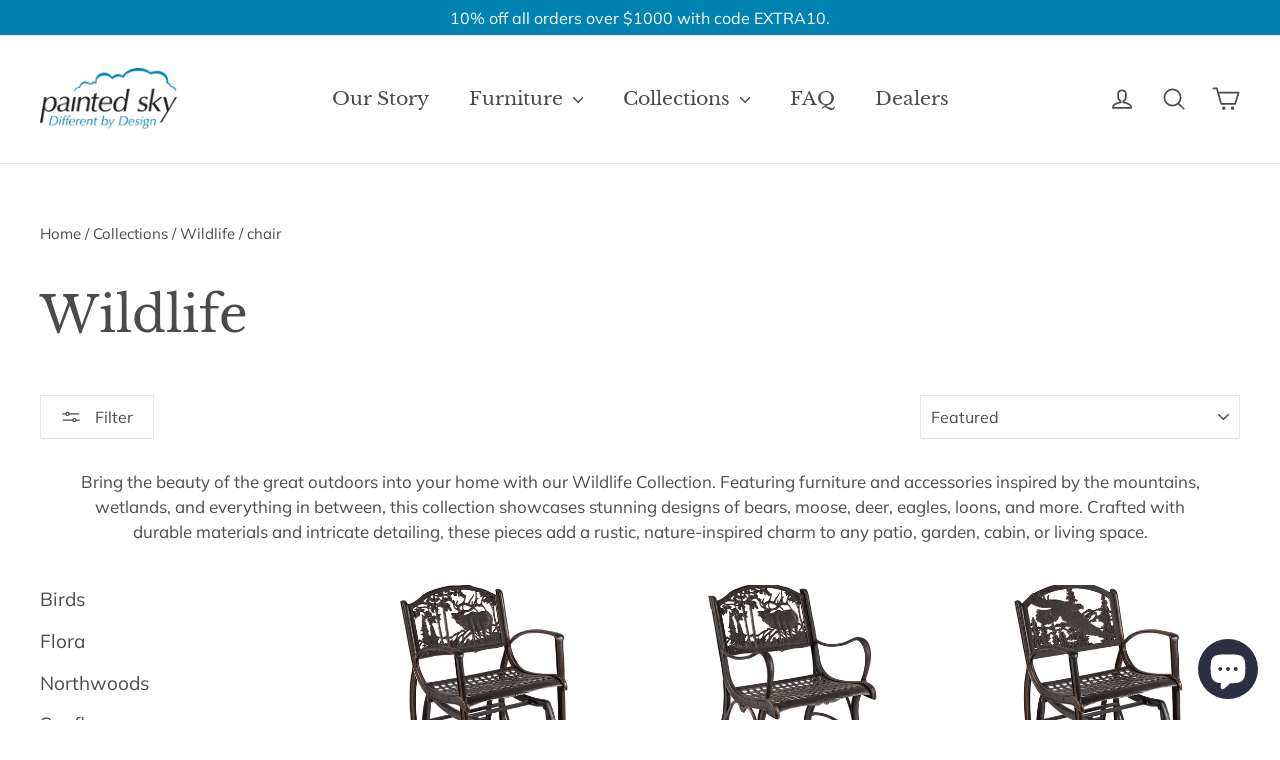

--- FILE ---
content_type: text/html; charset=utf-8
request_url: https://paintedskydesigns.com/collections/wildlife/chair
body_size: 49133
content:
<!doctype html>
<html class="no-js" lang="en" dir="ltr">
<head>
  <meta charset="utf-8">
  <meta http-equiv="X-UA-Compatible" content="IE=edge,chrome=1">
  <meta name="viewport" content="width=device-width,initial-scale=1">
  <meta name="theme-color" content="#0183b1">
  <link rel="canonical" href="https://paintedskydesigns.com/collections/wildlife/chair">
  <link rel="preconnect" href="https://cdn.shopify.com" crossorigin>
  <link rel="preconnect" href="https://fonts.shopifycdn.com" crossorigin>
  <link rel="dns-prefetch" href="https://productreviews.shopifycdn.com">
  <link rel="dns-prefetch" href="https://ajax.googleapis.com">
  <link rel="dns-prefetch" href="https://maps.googleapis.com">
  <link rel="dns-prefetch" href="https://maps.gstatic.com">
  <meta name="google-site-verification" content="pzz-KPacmWk5l3BNnUc4eu8nGXSFpKlg3uzIK5c1fC4" /><link rel="shortcut icon" href="//paintedskydesigns.com/cdn/shop/files/paintedsky_32x32.jpg?v=1614294179" type="image/png" /><title>Outdoor Wildlife Decor
 &ndash; Tagged &quot;chair&quot;&ndash; Painted Sky Designs
</title>
<meta name="description" content="Bring the beauty of the great outdoors into your home with our Wildlife Collection. Featuring furniture and accessories inspired by the mountains, wetlands, and everything in between, this collection showcases stunning designs of bears, moose, deer, eagles, loons, and more. Crafted with durable materials and intricate "><meta property="og:site_name" content="Painted Sky Designs">
  <meta property="og:url" content="https://paintedskydesigns.com/collections/wildlife/chair">
  <meta property="og:title" content="Outdoor Wildlife Decor">
  <meta property="og:type" content="website">
  <meta property="og:description" content="Bring the beauty of the great outdoors into your home with our Wildlife Collection. Featuring furniture and accessories inspired by the mountains, wetlands, and everything in between, this collection showcases stunning designs of bears, moose, deer, eagles, loons, and more. Crafted with durable materials and intricate "><meta property="og:image" content="http://paintedskydesigns.com/cdn/shop/collections/moose-bear-2-tone-steel-bench-1-angle.jpg?v=1580834734">
    <meta property="og:image:secure_url" content="https://paintedskydesigns.com/cdn/shop/collections/moose-bear-2-tone-steel-bench-1-angle.jpg?v=1580834734">
    <meta property="og:image:width" content="960">
    <meta property="og:image:height" content="960"><meta name="twitter:site" content="@">
  <meta name="twitter:card" content="summary_large_image">
  <meta name="twitter:title" content="Outdoor Wildlife Decor">
  <meta name="twitter:description" content="Bring the beauty of the great outdoors into your home with our Wildlife Collection. Featuring furniture and accessories inspired by the mountains, wetlands, and everything in between, this collection showcases stunning designs of bears, moose, deer, eagles, loons, and more. Crafted with durable materials and intricate ">
<style data-shopify>@font-face {
  font-family: "Libre Baskerville";
  font-weight: 400;
  font-style: normal;
  font-display: swap;
  src: url("//paintedskydesigns.com/cdn/fonts/libre_baskerville/librebaskerville_n4.2ec9ee517e3ce28d5f1e6c6e75efd8a97e59c189.woff2") format("woff2"),
       url("//paintedskydesigns.com/cdn/fonts/libre_baskerville/librebaskerville_n4.323789551b85098885c8eccedfb1bd8f25f56007.woff") format("woff");
}

  @font-face {
  font-family: Muli;
  font-weight: 400;
  font-style: normal;
  font-display: swap;
  src: url("//paintedskydesigns.com/cdn/fonts/muli/muli_n4.e949947cfff05efcc994b2e2db40359a04fa9a92.woff2") format("woff2"),
       url("//paintedskydesigns.com/cdn/fonts/muli/muli_n4.35355e4a0c27c9bc94d9af3f9bcb586d8229277a.woff") format("woff");
}


  @font-face {
  font-family: Muli;
  font-weight: 600;
  font-style: normal;
  font-display: swap;
  src: url("//paintedskydesigns.com/cdn/fonts/muli/muli_n6.cc1d2d4222c93c9ee9f6de4489226d2e1332d85b.woff2") format("woff2"),
       url("//paintedskydesigns.com/cdn/fonts/muli/muli_n6.2bb79714f197c09d3f5905925734a3f1166d5d27.woff") format("woff");
}

  @font-face {
  font-family: Muli;
  font-weight: 400;
  font-style: italic;
  font-display: swap;
  src: url("//paintedskydesigns.com/cdn/fonts/muli/muli_i4.c0a1ea800bab5884ab82e4eb25a6bd25121bd08c.woff2") format("woff2"),
       url("//paintedskydesigns.com/cdn/fonts/muli/muli_i4.a6c39b1b31d876de7f99b3646461aa87120de6ed.woff") format("woff");
}

  @font-face {
  font-family: Muli;
  font-weight: 600;
  font-style: italic;
  font-display: swap;
  src: url("//paintedskydesigns.com/cdn/fonts/muli/muli_i6.8f2d01d188d44c7a6149f7e8d2688f96baea5098.woff2") format("woff2"),
       url("//paintedskydesigns.com/cdn/fonts/muli/muli_i6.be105ddc6534276d93778a9b02f60679ab15f9e1.woff") format("woff");
}

</style><link href="//paintedskydesigns.com/cdn/shop/t/8/assets/theme.css?v=82781230130131803651740768995" rel="stylesheet" type="text/css" media="all" />
<style data-shopify>:root {
    --typeHeaderPrimary: "Libre Baskerville";
    --typeHeaderFallback: serif;
    --typeHeaderSize: 35px;
    --typeHeaderWeight: 400;
    --typeHeaderLineHeight: 1.2;
    --typeHeaderSpacing: 0.0em;

    --typeBasePrimary:Muli;
    --typeBaseFallback:sans-serif;
    --typeBaseSize: 15px;
    --typeBaseWeight: 400;
    --typeBaseLineHeight: 1.5;
    --typeBaseSpacing: 0.0em;

    --iconWeight: 4px;
    --iconLinecaps: round;

    --animateImagesStyle: zoom-fade;
    --animateImagesStyleSmall: zoom-fade-small;
    --animateSectionsBackgroundStyle: zoom-fade;
    --animateSectionsTextStyle: rise-up;
    --animateSectionsTextStyleAppendOut: rise-up-out;

    --colorAnnouncement: #0183b1;
    --colorAnnouncementText: #ffffff;

    --colorBody: #ffffff;
    --colorBodyAlpha05: rgba(255, 255, 255, 0.05);
    --colorBodyDim: #f2f2f2;
    --colorBodyLightDim: #fafafa;
    --colorBodyMediumDim: #f5f5f5;

    --colorBorder: #e8e8e1;

    --colorBtnPrimary: #0183b1;
    --colorBtnPrimaryDim: #017098;
    --colorBtnPrimaryText: #ffffff;

    --colorCartDot: #ff4f33;

    --colorDrawers: #ffffff;
    --colorDrawersDim: #f2f2f2;
    --colorDrawerBorder: #e8e8e1;
    --colorDrawerText: #4b4b4b;
    --colorDrawerTextDarken: #252525;
    --colorDrawerButton: #0183b1;
    --colorDrawerButtonText: #ffffff;

    --colorFooter: #ffffff;
    --colorFooterText: #4b4b4b;
    --colorFooterTextAlpha01: rgba(75, 75, 75, 0.1);
    --colorFooterTextAlpha012: rgba(75, 75, 75, 0.12);
    --colorFooterTextAlpha06: rgba(75, 75, 75, 0.6);

    --colorHeroText: #ffffff;

    --colorInputBg: #ffffff;
    --colorInputBgDim: #f2f2f2;
    --colorInputBgDark: #e6e6e6;
    --colorInputText: #4b4b4b;

    --colorLink: #4b4b4b;

    --colorModalBg: rgba(23, 23, 44, 0.6);

    --colorNav: #ffffff;
    --colorNavText: #4b4b4b;

    --colorSalePrice: #1c1d1d;
    --colorSaleTag: #990000;
    --colorSaleTagText: #ffffff;

    --colorTextBody: #4b4b4b;
    --colorTextBodyAlpha0025: rgba(75, 75, 75, 0.03);
    --colorTextBodyAlpha005: rgba(75, 75, 75, 0.05);
    --colorTextBodyAlpha008: rgba(75, 75, 75, 0.08);
    --colorTextBodyAlpha01: rgba(75, 75, 75, 0.1);
    --colorTextBodyAlpha035: rgba(75, 75, 75, 0.35);

    --colorSmallImageBg: #f4f4f4;
    --colorLargeImageBg: #17172c;

    --urlIcoSelect: url(//paintedskydesigns.com/cdn/shop/t/8/assets/ico-select.svg);
    --urlIcoSelectFooter: url(//paintedskydesigns.com/cdn/shop/t/8/assets/ico-select-footer.svg);
    --urlIcoSelectWhite: url(//paintedskydesigns.com/cdn/shop/t/8/assets/ico-select-white.svg);

    --urlButtonArrowPng: url(//paintedskydesigns.com/cdn/shop/t/8/assets/button-arrow.png);
    --urlButtonArrow2xPng: url(//paintedskydesigns.com/cdn/shop/t/8/assets/button-arrow-2x.png);
    --urlButtonArrowBlackPng: url(//paintedskydesigns.com/cdn/shop/t/8/assets/button-arrow-black.png);
    --urlButtonArrowBlack2xPng: url(//paintedskydesigns.com/cdn/shop/t/8/assets/button-arrow-black-2x.png);

    --sizeChartMargin: 25px 0;
    --sizeChartIconMargin: 5px;

    --newsletterReminderPadding: 30px 35px;

    /*Shop Pay Installments*/
    --color-body-text: #4b4b4b;
    --color-body: #ffffff;
    --color-bg: #ffffff;
  }

  
.collection-hero__content:before,
  .hero__image-wrapper:before,
  .hero__media:before {
    background-image: linear-gradient(to bottom, rgba(23, 23, 44, 0.0) 0%, rgba(23, 23, 44, 0.0) 40%, rgba(23, 23, 44, 0.32) 100%);
  }

  .skrim__item-content .skrim__overlay:after {
    background-image: linear-gradient(to bottom, rgba(23, 23, 44, 0.0) 30%, rgba(23, 23, 44, 0.32) 100%);
  }

  .placeholder-content {
    background-image: linear-gradient(100deg, #f4f4f4 40%, #ececec 63%, #f4f4f4 79%);
  }</style><script>
    document.documentElement.className = document.documentElement.className.replace('no-js', 'js');

    window.theme = window.theme || {};
    theme.routes = {
      home: "/",
      cart: "/cart.js",
      cartPage: "/cart",
      cartAdd: "/cart/add.js",
      cartChange: "/cart/change.js",
      search: "/search",
      predictiveSearch: "/search/suggest"
    };
    theme.strings = {
      soldOut: "Sold Out",
      unavailable: "Unavailable",
      inStockLabel: "In stock, ready to ship",
      oneStockLabel: "Low stock - [count] item left",
      otherStockLabel: "Low stock - [count] items left",
      willNotShipUntil: "Ready to ship [date]",
      willBeInStockAfter: "Back in stock [date]",
      waitingForStock: "Backordered, shipping soon",
      cartSavings: "You're saving [savings]",
      cartEmpty: "Your cart is currently empty.",
      cartTermsConfirmation: "You must agree with the terms and conditions of sales to check out",
      searchCollections: "Collections",
      searchPages: "Pages",
      searchArticles: "Articles",
      maxQuantity: "You can only have [quantity] of [title] in your cart."
    };
    theme.settings = {
      cartType: "drawer",
      isCustomerTemplate: false,
      moneyFormat: "${{amount}}",
      predictiveSearch: true,
      predictiveSearchType: null,
      quickView: true,
      themeName: 'Motion',
      themeVersion: "10.6.1"
    };
  </script>

  <script>window.performance && window.performance.mark && window.performance.mark('shopify.content_for_header.start');</script><meta name="google-site-verification" content="UN5zXrH0Nss_Zx0gbaj1nu42NUz1U-Rfp64ALEsJ23A">
<meta id="shopify-digital-wallet" name="shopify-digital-wallet" content="/7238549556/digital_wallets/dialog">
<meta name="shopify-checkout-api-token" content="0e11b2155e04495fa0016e932c894b81">
<link rel="alternate" type="application/atom+xml" title="Feed" href="/collections/wildlife/chair.atom" />
<link rel="alternate" type="application/json+oembed" href="https://paintedskydesigns.com/collections/wildlife/chair.oembed">
<script async="async" src="/checkouts/internal/preloads.js?locale=en-US"></script>
<link rel="preconnect" href="https://shop.app" crossorigin="anonymous">
<script async="async" src="https://shop.app/checkouts/internal/preloads.js?locale=en-US&shop_id=7238549556" crossorigin="anonymous"></script>
<script id="apple-pay-shop-capabilities" type="application/json">{"shopId":7238549556,"countryCode":"US","currencyCode":"USD","merchantCapabilities":["supports3DS"],"merchantId":"gid:\/\/shopify\/Shop\/7238549556","merchantName":"Painted Sky Designs","requiredBillingContactFields":["postalAddress","email","phone"],"requiredShippingContactFields":["postalAddress","email","phone"],"shippingType":"shipping","supportedNetworks":["visa","masterCard","amex","discover","elo","jcb"],"total":{"type":"pending","label":"Painted Sky Designs","amount":"1.00"},"shopifyPaymentsEnabled":true,"supportsSubscriptions":true}</script>
<script id="shopify-features" type="application/json">{"accessToken":"0e11b2155e04495fa0016e932c894b81","betas":["rich-media-storefront-analytics"],"domain":"paintedskydesigns.com","predictiveSearch":true,"shopId":7238549556,"locale":"en"}</script>
<script>var Shopify = Shopify || {};
Shopify.shop = "painted-sky-designs.myshopify.com";
Shopify.locale = "en";
Shopify.currency = {"active":"USD","rate":"1.0"};
Shopify.country = "US";
Shopify.theme = {"name":"Motion","id":137955213364,"schema_name":"Motion","schema_version":"10.6.1","theme_store_id":847,"role":"main"};
Shopify.theme.handle = "null";
Shopify.theme.style = {"id":null,"handle":null};
Shopify.cdnHost = "paintedskydesigns.com/cdn";
Shopify.routes = Shopify.routes || {};
Shopify.routes.root = "/";</script>
<script type="module">!function(o){(o.Shopify=o.Shopify||{}).modules=!0}(window);</script>
<script>!function(o){function n(){var o=[];function n(){o.push(Array.prototype.slice.apply(arguments))}return n.q=o,n}var t=o.Shopify=o.Shopify||{};t.loadFeatures=n(),t.autoloadFeatures=n()}(window);</script>
<script>
  window.ShopifyPay = window.ShopifyPay || {};
  window.ShopifyPay.apiHost = "shop.app\/pay";
  window.ShopifyPay.redirectState = null;
</script>
<script id="shop-js-analytics" type="application/json">{"pageType":"collection"}</script>
<script defer="defer" async type="module" src="//paintedskydesigns.com/cdn/shopifycloud/shop-js/modules/v2/client.init-shop-cart-sync_BdyHc3Nr.en.esm.js"></script>
<script defer="defer" async type="module" src="//paintedskydesigns.com/cdn/shopifycloud/shop-js/modules/v2/chunk.common_Daul8nwZ.esm.js"></script>
<script type="module">
  await import("//paintedskydesigns.com/cdn/shopifycloud/shop-js/modules/v2/client.init-shop-cart-sync_BdyHc3Nr.en.esm.js");
await import("//paintedskydesigns.com/cdn/shopifycloud/shop-js/modules/v2/chunk.common_Daul8nwZ.esm.js");

  window.Shopify.SignInWithShop?.initShopCartSync?.({"fedCMEnabled":true,"windoidEnabled":true});

</script>
<script>
  window.Shopify = window.Shopify || {};
  if (!window.Shopify.featureAssets) window.Shopify.featureAssets = {};
  window.Shopify.featureAssets['shop-js'] = {"shop-cart-sync":["modules/v2/client.shop-cart-sync_QYOiDySF.en.esm.js","modules/v2/chunk.common_Daul8nwZ.esm.js"],"init-fed-cm":["modules/v2/client.init-fed-cm_DchLp9rc.en.esm.js","modules/v2/chunk.common_Daul8nwZ.esm.js"],"shop-button":["modules/v2/client.shop-button_OV7bAJc5.en.esm.js","modules/v2/chunk.common_Daul8nwZ.esm.js"],"init-windoid":["modules/v2/client.init-windoid_DwxFKQ8e.en.esm.js","modules/v2/chunk.common_Daul8nwZ.esm.js"],"shop-cash-offers":["modules/v2/client.shop-cash-offers_DWtL6Bq3.en.esm.js","modules/v2/chunk.common_Daul8nwZ.esm.js","modules/v2/chunk.modal_CQq8HTM6.esm.js"],"shop-toast-manager":["modules/v2/client.shop-toast-manager_CX9r1SjA.en.esm.js","modules/v2/chunk.common_Daul8nwZ.esm.js"],"init-shop-email-lookup-coordinator":["modules/v2/client.init-shop-email-lookup-coordinator_UhKnw74l.en.esm.js","modules/v2/chunk.common_Daul8nwZ.esm.js"],"pay-button":["modules/v2/client.pay-button_DzxNnLDY.en.esm.js","modules/v2/chunk.common_Daul8nwZ.esm.js"],"avatar":["modules/v2/client.avatar_BTnouDA3.en.esm.js"],"init-shop-cart-sync":["modules/v2/client.init-shop-cart-sync_BdyHc3Nr.en.esm.js","modules/v2/chunk.common_Daul8nwZ.esm.js"],"shop-login-button":["modules/v2/client.shop-login-button_D8B466_1.en.esm.js","modules/v2/chunk.common_Daul8nwZ.esm.js","modules/v2/chunk.modal_CQq8HTM6.esm.js"],"init-customer-accounts-sign-up":["modules/v2/client.init-customer-accounts-sign-up_C8fpPm4i.en.esm.js","modules/v2/client.shop-login-button_D8B466_1.en.esm.js","modules/v2/chunk.common_Daul8nwZ.esm.js","modules/v2/chunk.modal_CQq8HTM6.esm.js"],"init-shop-for-new-customer-accounts":["modules/v2/client.init-shop-for-new-customer-accounts_CVTO0Ztu.en.esm.js","modules/v2/client.shop-login-button_D8B466_1.en.esm.js","modules/v2/chunk.common_Daul8nwZ.esm.js","modules/v2/chunk.modal_CQq8HTM6.esm.js"],"init-customer-accounts":["modules/v2/client.init-customer-accounts_dRgKMfrE.en.esm.js","modules/v2/client.shop-login-button_D8B466_1.en.esm.js","modules/v2/chunk.common_Daul8nwZ.esm.js","modules/v2/chunk.modal_CQq8HTM6.esm.js"],"shop-follow-button":["modules/v2/client.shop-follow-button_CkZpjEct.en.esm.js","modules/v2/chunk.common_Daul8nwZ.esm.js","modules/v2/chunk.modal_CQq8HTM6.esm.js"],"lead-capture":["modules/v2/client.lead-capture_BntHBhfp.en.esm.js","modules/v2/chunk.common_Daul8nwZ.esm.js","modules/v2/chunk.modal_CQq8HTM6.esm.js"],"checkout-modal":["modules/v2/client.checkout-modal_CfxcYbTm.en.esm.js","modules/v2/chunk.common_Daul8nwZ.esm.js","modules/v2/chunk.modal_CQq8HTM6.esm.js"],"shop-login":["modules/v2/client.shop-login_Da4GZ2H6.en.esm.js","modules/v2/chunk.common_Daul8nwZ.esm.js","modules/v2/chunk.modal_CQq8HTM6.esm.js"],"payment-terms":["modules/v2/client.payment-terms_MV4M3zvL.en.esm.js","modules/v2/chunk.common_Daul8nwZ.esm.js","modules/v2/chunk.modal_CQq8HTM6.esm.js"]};
</script>
<script id="__st">var __st={"a":7238549556,"offset":-21600,"reqid":"8af540b5-167c-4ec2-8d26-59a5d9210504-1768990112","pageurl":"paintedskydesigns.com\/collections\/wildlife\/chair","u":"32043e60d219","p":"collection","rtyp":"collection","rid":148957036596};</script>
<script>window.ShopifyPaypalV4VisibilityTracking = true;</script>
<script id="captcha-bootstrap">!function(){'use strict';const t='contact',e='account',n='new_comment',o=[[t,t],['blogs',n],['comments',n],[t,'customer']],c=[[e,'customer_login'],[e,'guest_login'],[e,'recover_customer_password'],[e,'create_customer']],r=t=>t.map((([t,e])=>`form[action*='/${t}']:not([data-nocaptcha='true']) input[name='form_type'][value='${e}']`)).join(','),a=t=>()=>t?[...document.querySelectorAll(t)].map((t=>t.form)):[];function s(){const t=[...o],e=r(t);return a(e)}const i='password',u='form_key',d=['recaptcha-v3-token','g-recaptcha-response','h-captcha-response',i],f=()=>{try{return window.sessionStorage}catch{return}},m='__shopify_v',_=t=>t.elements[u];function p(t,e,n=!1){try{const o=window.sessionStorage,c=JSON.parse(o.getItem(e)),{data:r}=function(t){const{data:e,action:n}=t;return t[m]||n?{data:e,action:n}:{data:t,action:n}}(c);for(const[e,n]of Object.entries(r))t.elements[e]&&(t.elements[e].value=n);n&&o.removeItem(e)}catch(o){console.error('form repopulation failed',{error:o})}}const l='form_type',E='cptcha';function T(t){t.dataset[E]=!0}const w=window,h=w.document,L='Shopify',v='ce_forms',y='captcha';let A=!1;((t,e)=>{const n=(g='f06e6c50-85a8-45c8-87d0-21a2b65856fe',I='https://cdn.shopify.com/shopifycloud/storefront-forms-hcaptcha/ce_storefront_forms_captcha_hcaptcha.v1.5.2.iife.js',D={infoText:'Protected by hCaptcha',privacyText:'Privacy',termsText:'Terms'},(t,e,n)=>{const o=w[L][v],c=o.bindForm;if(c)return c(t,g,e,D).then(n);var r;o.q.push([[t,g,e,D],n]),r=I,A||(h.body.append(Object.assign(h.createElement('script'),{id:'captcha-provider',async:!0,src:r})),A=!0)});var g,I,D;w[L]=w[L]||{},w[L][v]=w[L][v]||{},w[L][v].q=[],w[L][y]=w[L][y]||{},w[L][y].protect=function(t,e){n(t,void 0,e),T(t)},Object.freeze(w[L][y]),function(t,e,n,w,h,L){const[v,y,A,g]=function(t,e,n){const i=e?o:[],u=t?c:[],d=[...i,...u],f=r(d),m=r(i),_=r(d.filter((([t,e])=>n.includes(e))));return[a(f),a(m),a(_),s()]}(w,h,L),I=t=>{const e=t.target;return e instanceof HTMLFormElement?e:e&&e.form},D=t=>v().includes(t);t.addEventListener('submit',(t=>{const e=I(t);if(!e)return;const n=D(e)&&!e.dataset.hcaptchaBound&&!e.dataset.recaptchaBound,o=_(e),c=g().includes(e)&&(!o||!o.value);(n||c)&&t.preventDefault(),c&&!n&&(function(t){try{if(!f())return;!function(t){const e=f();if(!e)return;const n=_(t);if(!n)return;const o=n.value;o&&e.removeItem(o)}(t);const e=Array.from(Array(32),(()=>Math.random().toString(36)[2])).join('');!function(t,e){_(t)||t.append(Object.assign(document.createElement('input'),{type:'hidden',name:u})),t.elements[u].value=e}(t,e),function(t,e){const n=f();if(!n)return;const o=[...t.querySelectorAll(`input[type='${i}']`)].map((({name:t})=>t)),c=[...d,...o],r={};for(const[a,s]of new FormData(t).entries())c.includes(a)||(r[a]=s);n.setItem(e,JSON.stringify({[m]:1,action:t.action,data:r}))}(t,e)}catch(e){console.error('failed to persist form',e)}}(e),e.submit())}));const S=(t,e)=>{t&&!t.dataset[E]&&(n(t,e.some((e=>e===t))),T(t))};for(const o of['focusin','change'])t.addEventListener(o,(t=>{const e=I(t);D(e)&&S(e,y())}));const B=e.get('form_key'),M=e.get(l),P=B&&M;t.addEventListener('DOMContentLoaded',(()=>{const t=y();if(P)for(const e of t)e.elements[l].value===M&&p(e,B);[...new Set([...A(),...v().filter((t=>'true'===t.dataset.shopifyCaptcha))])].forEach((e=>S(e,t)))}))}(h,new URLSearchParams(w.location.search),n,t,e,['guest_login'])})(!0,!0)}();</script>
<script integrity="sha256-4kQ18oKyAcykRKYeNunJcIwy7WH5gtpwJnB7kiuLZ1E=" data-source-attribution="shopify.loadfeatures" defer="defer" src="//paintedskydesigns.com/cdn/shopifycloud/storefront/assets/storefront/load_feature-a0a9edcb.js" crossorigin="anonymous"></script>
<script crossorigin="anonymous" defer="defer" src="//paintedskydesigns.com/cdn/shopifycloud/storefront/assets/shopify_pay/storefront-65b4c6d7.js?v=20250812"></script>
<script data-source-attribution="shopify.dynamic_checkout.dynamic.init">var Shopify=Shopify||{};Shopify.PaymentButton=Shopify.PaymentButton||{isStorefrontPortableWallets:!0,init:function(){window.Shopify.PaymentButton.init=function(){};var t=document.createElement("script");t.src="https://paintedskydesigns.com/cdn/shopifycloud/portable-wallets/latest/portable-wallets.en.js",t.type="module",document.head.appendChild(t)}};
</script>
<script data-source-attribution="shopify.dynamic_checkout.buyer_consent">
  function portableWalletsHideBuyerConsent(e){var t=document.getElementById("shopify-buyer-consent"),n=document.getElementById("shopify-subscription-policy-button");t&&n&&(t.classList.add("hidden"),t.setAttribute("aria-hidden","true"),n.removeEventListener("click",e))}function portableWalletsShowBuyerConsent(e){var t=document.getElementById("shopify-buyer-consent"),n=document.getElementById("shopify-subscription-policy-button");t&&n&&(t.classList.remove("hidden"),t.removeAttribute("aria-hidden"),n.addEventListener("click",e))}window.Shopify?.PaymentButton&&(window.Shopify.PaymentButton.hideBuyerConsent=portableWalletsHideBuyerConsent,window.Shopify.PaymentButton.showBuyerConsent=portableWalletsShowBuyerConsent);
</script>
<script data-source-attribution="shopify.dynamic_checkout.cart.bootstrap">document.addEventListener("DOMContentLoaded",(function(){function t(){return document.querySelector("shopify-accelerated-checkout-cart, shopify-accelerated-checkout")}if(t())Shopify.PaymentButton.init();else{new MutationObserver((function(e,n){t()&&(Shopify.PaymentButton.init(),n.disconnect())})).observe(document.body,{childList:!0,subtree:!0})}}));
</script>
<link id="shopify-accelerated-checkout-styles" rel="stylesheet" media="screen" href="https://paintedskydesigns.com/cdn/shopifycloud/portable-wallets/latest/accelerated-checkout-backwards-compat.css" crossorigin="anonymous">
<style id="shopify-accelerated-checkout-cart">
        #shopify-buyer-consent {
  margin-top: 1em;
  display: inline-block;
  width: 100%;
}

#shopify-buyer-consent.hidden {
  display: none;
}

#shopify-subscription-policy-button {
  background: none;
  border: none;
  padding: 0;
  text-decoration: underline;
  font-size: inherit;
  cursor: pointer;
}

#shopify-subscription-policy-button::before {
  box-shadow: none;
}

      </style>

<script>window.performance && window.performance.mark && window.performance.mark('shopify.content_for_header.end');</script>

  <script src="//paintedskydesigns.com/cdn/shop/t/8/assets/vendor-scripts-v14.js" defer="defer"></script><script src="//paintedskydesigns.com/cdn/shop/t/8/assets/theme.js?v=90819898807755542981735945972" defer="defer"></script><link rel="stylesheet" href="//paintedskydesigns.com/cdn/shop/t/8/assets/custom.css?v=150996388386628170931740771199">

  


<!-- BEGIN app block: shopify://apps/judge-me-reviews/blocks/judgeme_core/61ccd3b1-a9f2-4160-9fe9-4fec8413e5d8 --><!-- Start of Judge.me Core -->






<link rel="dns-prefetch" href="https://cdnwidget.judge.me">
<link rel="dns-prefetch" href="https://cdn.judge.me">
<link rel="dns-prefetch" href="https://cdn1.judge.me">
<link rel="dns-prefetch" href="https://api.judge.me">

<script data-cfasync='false' class='jdgm-settings-script'>window.jdgmSettings={"pagination":5,"disable_web_reviews":true,"badge_no_review_text":"No reviews","badge_n_reviews_text":"{{ n }} review/reviews","badge_star_color":"#FFD814","hide_badge_preview_if_no_reviews":true,"badge_hide_text":false,"enforce_center_preview_badge":false,"widget_title":"Customer Reviews","widget_open_form_text":"Write a review","widget_close_form_text":"Cancel review","widget_refresh_page_text":"Refresh page","widget_summary_text":"Based on {{ number_of_reviews }} review/reviews","widget_no_review_text":"Be the first to write a review","widget_name_field_text":"Display name","widget_verified_name_field_text":"Verified Name (public)","widget_name_placeholder_text":"Display name","widget_required_field_error_text":"This field is required.","widget_email_field_text":"Email address","widget_verified_email_field_text":"Verified Email (private, can not be edited)","widget_email_placeholder_text":"Your email address","widget_email_field_error_text":"Please enter a valid email address.","widget_rating_field_text":"Rating","widget_review_title_field_text":"Review Title","widget_review_title_placeholder_text":"Give your review a title","widget_review_body_field_text":"Review content","widget_review_body_placeholder_text":"Start writing here...","widget_pictures_field_text":"Picture/Video (optional)","widget_submit_review_text":"Submit Review","widget_submit_verified_review_text":"Submit Verified Review","widget_submit_success_msg_with_auto_publish":"Thank you! Please refresh the page in a few moments to see your review. You can remove or edit your review by logging into \u003ca href='https://judge.me/login' target='_blank' rel='nofollow noopener'\u003eJudge.me\u003c/a\u003e","widget_submit_success_msg_no_auto_publish":"Thank you! Your review will be published as soon as it is approved by the shop admin. You can remove or edit your review by logging into \u003ca href='https://judge.me/login' target='_blank' rel='nofollow noopener'\u003eJudge.me\u003c/a\u003e","widget_show_default_reviews_out_of_total_text":"Showing {{ n_reviews_shown }} out of {{ n_reviews }} reviews.","widget_show_all_link_text":"Show all","widget_show_less_link_text":"Show less","widget_author_said_text":"{{ reviewer_name }} said:","widget_days_text":"{{ n }} days ago","widget_weeks_text":"{{ n }} week/weeks ago","widget_months_text":"{{ n }} month/months ago","widget_years_text":"{{ n }} year/years ago","widget_yesterday_text":"Yesterday","widget_today_text":"Today","widget_replied_text":"\u003e\u003e {{ shop_name }} replied:","widget_read_more_text":"Read more","widget_reviewer_name_as_initial":"","widget_rating_filter_color":"#fbcd0a","widget_rating_filter_see_all_text":"See all reviews","widget_sorting_most_recent_text":"Most Recent","widget_sorting_highest_rating_text":"Highest Rating","widget_sorting_lowest_rating_text":"Lowest Rating","widget_sorting_with_pictures_text":"Only Pictures","widget_sorting_most_helpful_text":"Most Helpful","widget_open_question_form_text":"Ask a question","widget_reviews_subtab_text":"Reviews","widget_questions_subtab_text":"Questions","widget_question_label_text":"Question","widget_answer_label_text":"Answer","widget_question_placeholder_text":"Write your question here","widget_submit_question_text":"Submit Question","widget_question_submit_success_text":"Thank you for your question! We will notify you once it gets answered.","widget_star_color":"#FFD814","verified_badge_text":"Verified","verified_badge_bg_color":"","verified_badge_text_color":"","verified_badge_placement":"left-of-reviewer-name","widget_review_max_height":"","widget_hide_border":false,"widget_social_share":false,"widget_thumb":false,"widget_review_location_show":false,"widget_location_format":"","all_reviews_include_out_of_store_products":true,"all_reviews_out_of_store_text":"(out of store)","all_reviews_pagination":100,"all_reviews_product_name_prefix_text":"about","enable_review_pictures":true,"enable_question_anwser":false,"widget_theme":"default","review_date_format":"mm/dd/yyyy","default_sort_method":"most-recent","widget_product_reviews_subtab_text":"Product Reviews","widget_shop_reviews_subtab_text":"Shop Reviews","widget_other_products_reviews_text":"Reviews for other products","widget_store_reviews_subtab_text":"Store reviews","widget_no_store_reviews_text":"This store hasn't received any reviews yet","widget_web_restriction_product_reviews_text":"This product hasn't received any reviews yet","widget_no_items_text":"No items found","widget_show_more_text":"Show more","widget_write_a_store_review_text":"Write a Store Review","widget_other_languages_heading":"Reviews in Other Languages","widget_translate_review_text":"Translate review to {{ language }}","widget_translating_review_text":"Translating...","widget_show_original_translation_text":"Show original ({{ language }})","widget_translate_review_failed_text":"Review couldn't be translated.","widget_translate_review_retry_text":"Retry","widget_translate_review_try_again_later_text":"Try again later","show_product_url_for_grouped_product":false,"widget_sorting_pictures_first_text":"Pictures First","show_pictures_on_all_rev_page_mobile":false,"show_pictures_on_all_rev_page_desktop":false,"floating_tab_hide_mobile_install_preference":false,"floating_tab_button_name":"★ Reviews","floating_tab_title":"Let customers speak for us","floating_tab_button_color":"","floating_tab_button_background_color":"","floating_tab_url":"","floating_tab_url_enabled":false,"floating_tab_tab_style":"text","all_reviews_text_badge_text":"Customers rate us {{ shop.metafields.judgeme.all_reviews_rating | round: 1 }}/5 based on {{ shop.metafields.judgeme.all_reviews_count }} reviews.","all_reviews_text_badge_text_branded_style":"{{ shop.metafields.judgeme.all_reviews_rating | round: 1 }} out of 5 stars based on {{ shop.metafields.judgeme.all_reviews_count }} reviews","is_all_reviews_text_badge_a_link":false,"show_stars_for_all_reviews_text_badge":false,"all_reviews_text_badge_url":"","all_reviews_text_style":"branded","all_reviews_text_color_style":"judgeme_brand_color","all_reviews_text_color":"#108474","all_reviews_text_show_jm_brand":true,"featured_carousel_show_header":true,"featured_carousel_title":"Let customers speak for us","testimonials_carousel_title":"Customers are saying","videos_carousel_title":"Real customer stories","cards_carousel_title":"Customers are saying","featured_carousel_count_text":"from {{ n }} reviews","featured_carousel_add_link_to_all_reviews_page":false,"featured_carousel_url":"","featured_carousel_show_images":true,"featured_carousel_autoslide_interval":5,"featured_carousel_arrows_on_the_sides":false,"featured_carousel_height":250,"featured_carousel_width":80,"featured_carousel_image_size":0,"featured_carousel_image_height":250,"featured_carousel_arrow_color":"#eeeeee","verified_count_badge_style":"branded","verified_count_badge_orientation":"horizontal","verified_count_badge_color_style":"judgeme_brand_color","verified_count_badge_color":"#108474","is_verified_count_badge_a_link":false,"verified_count_badge_url":"","verified_count_badge_show_jm_brand":true,"widget_rating_preset_default":5,"widget_first_sub_tab":"product-reviews","widget_show_histogram":true,"widget_histogram_use_custom_color":false,"widget_pagination_use_custom_color":false,"widget_star_use_custom_color":false,"widget_verified_badge_use_custom_color":false,"widget_write_review_use_custom_color":false,"picture_reminder_submit_button":"Upload Pictures","enable_review_videos":false,"mute_video_by_default":false,"widget_sorting_videos_first_text":"Videos First","widget_review_pending_text":"Pending","featured_carousel_items_for_large_screen":3,"social_share_options_order":"Facebook,Twitter","remove_microdata_snippet":true,"disable_json_ld":false,"enable_json_ld_products":false,"preview_badge_show_question_text":false,"preview_badge_no_question_text":"No questions","preview_badge_n_question_text":"{{ number_of_questions }} question/questions","qa_badge_show_icon":false,"qa_badge_position":"same-row","remove_judgeme_branding":false,"widget_add_search_bar":false,"widget_search_bar_placeholder":"Search","widget_sorting_verified_only_text":"Verified only","featured_carousel_theme":"default","featured_carousel_show_rating":true,"featured_carousel_show_title":true,"featured_carousel_show_body":true,"featured_carousel_show_date":false,"featured_carousel_show_reviewer":true,"featured_carousel_show_product":false,"featured_carousel_header_background_color":"#108474","featured_carousel_header_text_color":"#ffffff","featured_carousel_name_product_separator":"reviewed","featured_carousel_full_star_background":"#108474","featured_carousel_empty_star_background":"#dadada","featured_carousel_vertical_theme_background":"#f9fafb","featured_carousel_verified_badge_enable":true,"featured_carousel_verified_badge_color":"#108474","featured_carousel_border_style":"round","featured_carousel_review_line_length_limit":3,"featured_carousel_more_reviews_button_text":"Read more reviews","featured_carousel_view_product_button_text":"View product","all_reviews_page_load_reviews_on":"scroll","all_reviews_page_load_more_text":"Load More Reviews","disable_fb_tab_reviews":false,"enable_ajax_cdn_cache":false,"widget_advanced_speed_features":5,"widget_public_name_text":"displayed publicly like","default_reviewer_name":"John Smith","default_reviewer_name_has_non_latin":true,"widget_reviewer_anonymous":"Anonymous","medals_widget_title":"Judge.me Review Medals","medals_widget_background_color":"#f9fafb","medals_widget_position":"footer_all_pages","medals_widget_border_color":"#f9fafb","medals_widget_verified_text_position":"left","medals_widget_use_monochromatic_version":false,"medals_widget_elements_color":"#108474","show_reviewer_avatar":true,"widget_invalid_yt_video_url_error_text":"Not a YouTube video URL","widget_max_length_field_error_text":"Please enter no more than {0} characters.","widget_show_country_flag":false,"widget_show_collected_via_shop_app":true,"widget_verified_by_shop_badge_style":"light","widget_verified_by_shop_text":"Verified by Shop","widget_show_photo_gallery":false,"widget_load_with_code_splitting":true,"widget_ugc_install_preference":false,"widget_ugc_title":"Made by us, Shared by you","widget_ugc_subtitle":"Tag us to see your picture featured in our page","widget_ugc_arrows_color":"#ffffff","widget_ugc_primary_button_text":"Buy Now","widget_ugc_primary_button_background_color":"#108474","widget_ugc_primary_button_text_color":"#ffffff","widget_ugc_primary_button_border_width":"0","widget_ugc_primary_button_border_style":"none","widget_ugc_primary_button_border_color":"#108474","widget_ugc_primary_button_border_radius":"25","widget_ugc_secondary_button_text":"Load More","widget_ugc_secondary_button_background_color":"#ffffff","widget_ugc_secondary_button_text_color":"#108474","widget_ugc_secondary_button_border_width":"2","widget_ugc_secondary_button_border_style":"solid","widget_ugc_secondary_button_border_color":"#108474","widget_ugc_secondary_button_border_radius":"25","widget_ugc_reviews_button_text":"View Reviews","widget_ugc_reviews_button_background_color":"#ffffff","widget_ugc_reviews_button_text_color":"#108474","widget_ugc_reviews_button_border_width":"2","widget_ugc_reviews_button_border_style":"solid","widget_ugc_reviews_button_border_color":"#108474","widget_ugc_reviews_button_border_radius":"25","widget_ugc_reviews_button_link_to":"judgeme-reviews-page","widget_ugc_show_post_date":true,"widget_ugc_max_width":"800","widget_rating_metafield_value_type":true,"widget_primary_color":"#393939","widget_enable_secondary_color":false,"widget_secondary_color":"#edf5f5","widget_summary_average_rating_text":"{{ average_rating }} out of 5","widget_media_grid_title":"Customer photos \u0026 videos","widget_media_grid_see_more_text":"See more","widget_round_style":false,"widget_show_product_medals":false,"widget_verified_by_judgeme_text":"Verified by Judge.me","widget_show_store_medals":true,"widget_verified_by_judgeme_text_in_store_medals":"Verified by Judge.me","widget_media_field_exceed_quantity_message":"Sorry, we can only accept {{ max_media }} for one review.","widget_media_field_exceed_limit_message":"{{ file_name }} is too large, please select a {{ media_type }} less than {{ size_limit }}MB.","widget_review_submitted_text":"Review Submitted!","widget_question_submitted_text":"Question Submitted!","widget_close_form_text_question":"Cancel","widget_write_your_answer_here_text":"Write your answer here","widget_enabled_branded_link":true,"widget_show_collected_by_judgeme":false,"widget_reviewer_name_color":"","widget_write_review_text_color":"","widget_write_review_bg_color":"","widget_collected_by_judgeme_text":"collected by Judge.me","widget_pagination_type":"standard","widget_load_more_text":"Load More","widget_load_more_color":"#108474","widget_full_review_text":"Full Review","widget_read_more_reviews_text":"Read More Reviews","widget_read_questions_text":"Read Questions","widget_questions_and_answers_text":"Questions \u0026 Answers","widget_verified_by_text":"Verified by","widget_verified_text":"Verified","widget_number_of_reviews_text":"{{ number_of_reviews }} reviews","widget_back_button_text":"Back","widget_next_button_text":"Next","widget_custom_forms_filter_button":"Filters","custom_forms_style":"horizontal","widget_show_review_information":false,"how_reviews_are_collected":"How reviews are collected?","widget_show_review_keywords":false,"widget_gdpr_statement":"How we use your data: We'll only contact you about the review you left, and only if necessary. By submitting your review, you agree to Judge.me's \u003ca href='https://judge.me/terms' target='_blank' rel='nofollow noopener'\u003eterms\u003c/a\u003e, \u003ca href='https://judge.me/privacy' target='_blank' rel='nofollow noopener'\u003eprivacy\u003c/a\u003e and \u003ca href='https://judge.me/content-policy' target='_blank' rel='nofollow noopener'\u003econtent\u003c/a\u003e policies.","widget_multilingual_sorting_enabled":false,"widget_translate_review_content_enabled":false,"widget_translate_review_content_method":"manual","popup_widget_review_selection":"automatically_with_pictures","popup_widget_round_border_style":true,"popup_widget_show_title":true,"popup_widget_show_body":true,"popup_widget_show_reviewer":false,"popup_widget_show_product":true,"popup_widget_show_pictures":true,"popup_widget_use_review_picture":true,"popup_widget_show_on_home_page":true,"popup_widget_show_on_product_page":true,"popup_widget_show_on_collection_page":true,"popup_widget_show_on_cart_page":true,"popup_widget_position":"bottom_left","popup_widget_first_review_delay":5,"popup_widget_duration":5,"popup_widget_interval":5,"popup_widget_review_count":5,"popup_widget_hide_on_mobile":true,"review_snippet_widget_round_border_style":true,"review_snippet_widget_card_color":"#FFFFFF","review_snippet_widget_slider_arrows_background_color":"#FFFFFF","review_snippet_widget_slider_arrows_color":"#000000","review_snippet_widget_star_color":"#108474","show_product_variant":false,"all_reviews_product_variant_label_text":"Variant: ","widget_show_verified_branding":false,"widget_ai_summary_title":"Customers say","widget_ai_summary_disclaimer":"AI-powered review summary based on recent customer reviews","widget_show_ai_summary":false,"widget_show_ai_summary_bg":false,"widget_show_review_title_input":true,"redirect_reviewers_invited_via_email":"review_widget","request_store_review_after_product_review":true,"request_review_other_products_in_order":true,"review_form_color_scheme":"default","review_form_corner_style":"square","review_form_star_color":{},"review_form_text_color":"#333333","review_form_background_color":"#ffffff","review_form_field_background_color":"#fafafa","review_form_button_color":{},"review_form_button_text_color":"#ffffff","review_form_modal_overlay_color":"#000000","review_content_screen_title_text":"How would you rate this product?","review_content_introduction_text":"We would love it if you would share a bit about your experience.","store_review_form_title_text":"How would you rate this store?","store_review_form_introduction_text":"We would love it if you would share a bit about your experience.","show_review_guidance_text":true,"one_star_review_guidance_text":"Poor","five_star_review_guidance_text":"Great","customer_information_screen_title_text":"About you","customer_information_introduction_text":"Please tell us more about you.","custom_questions_screen_title_text":"Your experience in more detail","custom_questions_introduction_text":"Here are a few questions to help us understand more about your experience.","review_submitted_screen_title_text":"Thanks for your review!","review_submitted_screen_thank_you_text":"We are processing it and it will appear on the store soon.","review_submitted_screen_email_verification_text":"Please confirm your email by clicking the link we just sent you. This helps us keep reviews authentic.","review_submitted_request_store_review_text":"Would you like to share your experience of shopping with us?","review_submitted_review_other_products_text":"Would you like to review these products?","store_review_screen_title_text":"Would you like to share your experience of shopping with us?","store_review_introduction_text":"We value your feedback and use it to improve. Please share any thoughts or suggestions you have.","reviewer_media_screen_title_picture_text":"Share a picture","reviewer_media_introduction_picture_text":"Upload a photo to support your review.","reviewer_media_screen_title_video_text":"Share a video","reviewer_media_introduction_video_text":"Upload a video to support your review.","reviewer_media_screen_title_picture_or_video_text":"Share a picture or video","reviewer_media_introduction_picture_or_video_text":"Upload a photo or video to support your review.","reviewer_media_youtube_url_text":"Paste your Youtube URL here","advanced_settings_next_step_button_text":"Next","advanced_settings_close_review_button_text":"Close","modal_write_review_flow":false,"write_review_flow_required_text":"Required","write_review_flow_privacy_message_text":"We respect your privacy.","write_review_flow_anonymous_text":"Post review as anonymous","write_review_flow_visibility_text":"This won't be visible to other customers.","write_review_flow_multiple_selection_help_text":"Select as many as you like","write_review_flow_single_selection_help_text":"Select one option","write_review_flow_required_field_error_text":"This field is required","write_review_flow_invalid_email_error_text":"Please enter a valid email address","write_review_flow_max_length_error_text":"Max. {{ max_length }} characters.","write_review_flow_media_upload_text":"\u003cb\u003eClick to upload\u003c/b\u003e or drag and drop","write_review_flow_gdpr_statement":"We'll only contact you about your review if necessary. By submitting your review, you agree to our \u003ca href='https://judge.me/terms' target='_blank' rel='nofollow noopener'\u003eterms and conditions\u003c/a\u003e and \u003ca href='https://judge.me/privacy' target='_blank' rel='nofollow noopener'\u003eprivacy policy\u003c/a\u003e.","rating_only_reviews_enabled":false,"show_negative_reviews_help_screen":false,"new_review_flow_help_screen_rating_threshold":3,"negative_review_resolution_screen_title_text":"Tell us more","negative_review_resolution_text":"Your experience matters to us. If there were issues with your purchase, we're here to help. Feel free to reach out to us, we'd love the opportunity to make things right.","negative_review_resolution_button_text":"Contact us","negative_review_resolution_proceed_with_review_text":"Leave a review","negative_review_resolution_subject":"Issue with purchase from {{ shop_name }}.{{ order_name }}","preview_badge_collection_page_install_status":false,"widget_review_custom_css":"","preview_badge_custom_css":"","preview_badge_stars_count":"5-stars","featured_carousel_custom_css":"","floating_tab_custom_css":"","all_reviews_widget_custom_css":"","medals_widget_custom_css":"","verified_badge_custom_css":"","all_reviews_text_custom_css":"","transparency_badges_collected_via_store_invite":false,"transparency_badges_from_another_provider":false,"transparency_badges_collected_from_store_visitor":false,"transparency_badges_collected_by_verified_review_provider":false,"transparency_badges_earned_reward":false,"transparency_badges_collected_via_store_invite_text":"Review collected via store invitation","transparency_badges_from_another_provider_text":"Review collected from another provider","transparency_badges_collected_from_store_visitor_text":"Review collected from a store visitor","transparency_badges_written_in_google_text":"Review written in Google","transparency_badges_written_in_etsy_text":"Review written in Etsy","transparency_badges_written_in_shop_app_text":"Review written in Shop App","transparency_badges_earned_reward_text":"Review earned a reward for future purchase","product_review_widget_per_page":10,"widget_store_review_label_text":"Review about the store","checkout_comment_extension_title_on_product_page":"Customer Comments","checkout_comment_extension_num_latest_comment_show":5,"checkout_comment_extension_format":"name_and_timestamp","checkout_comment_customer_name":"last_initial","checkout_comment_comment_notification":true,"preview_badge_collection_page_install_preference":false,"preview_badge_home_page_install_preference":false,"preview_badge_product_page_install_preference":false,"review_widget_install_preference":"","review_carousel_install_preference":false,"floating_reviews_tab_install_preference":"none","verified_reviews_count_badge_install_preference":false,"all_reviews_text_install_preference":false,"review_widget_best_location":false,"judgeme_medals_install_preference":false,"review_widget_revamp_enabled":false,"review_widget_qna_enabled":false,"review_widget_header_theme":"minimal","review_widget_widget_title_enabled":true,"review_widget_header_text_size":"medium","review_widget_header_text_weight":"regular","review_widget_average_rating_style":"compact","review_widget_bar_chart_enabled":true,"review_widget_bar_chart_type":"numbers","review_widget_bar_chart_style":"standard","review_widget_expanded_media_gallery_enabled":false,"review_widget_reviews_section_theme":"standard","review_widget_image_style":"thumbnails","review_widget_review_image_ratio":"square","review_widget_stars_size":"medium","review_widget_verified_badge":"standard_text","review_widget_review_title_text_size":"medium","review_widget_review_text_size":"medium","review_widget_review_text_length":"medium","review_widget_number_of_columns_desktop":3,"review_widget_carousel_transition_speed":5,"review_widget_custom_questions_answers_display":"always","review_widget_button_text_color":"#FFFFFF","review_widget_text_color":"#000000","review_widget_lighter_text_color":"#7B7B7B","review_widget_corner_styling":"soft","review_widget_review_word_singular":"review","review_widget_review_word_plural":"reviews","review_widget_voting_label":"Helpful?","review_widget_shop_reply_label":"Reply from {{ shop_name }}:","review_widget_filters_title":"Filters","qna_widget_question_word_singular":"Question","qna_widget_question_word_plural":"Questions","qna_widget_answer_reply_label":"Answer from {{ answerer_name }}:","qna_content_screen_title_text":"Ask a question about this product","qna_widget_question_required_field_error_text":"Please enter your question.","qna_widget_flow_gdpr_statement":"We'll only contact you about your question if necessary. By submitting your question, you agree to our \u003ca href='https://judge.me/terms' target='_blank' rel='nofollow noopener'\u003eterms and conditions\u003c/a\u003e and \u003ca href='https://judge.me/privacy' target='_blank' rel='nofollow noopener'\u003eprivacy policy\u003c/a\u003e.","qna_widget_question_submitted_text":"Thanks for your question!","qna_widget_close_form_text_question":"Close","qna_widget_question_submit_success_text":"We’ll notify you by email when your question is answered.","all_reviews_widget_v2025_enabled":false,"all_reviews_widget_v2025_header_theme":"default","all_reviews_widget_v2025_widget_title_enabled":true,"all_reviews_widget_v2025_header_text_size":"medium","all_reviews_widget_v2025_header_text_weight":"regular","all_reviews_widget_v2025_average_rating_style":"compact","all_reviews_widget_v2025_bar_chart_enabled":true,"all_reviews_widget_v2025_bar_chart_type":"numbers","all_reviews_widget_v2025_bar_chart_style":"standard","all_reviews_widget_v2025_expanded_media_gallery_enabled":false,"all_reviews_widget_v2025_show_store_medals":true,"all_reviews_widget_v2025_show_photo_gallery":true,"all_reviews_widget_v2025_show_review_keywords":false,"all_reviews_widget_v2025_show_ai_summary":false,"all_reviews_widget_v2025_show_ai_summary_bg":false,"all_reviews_widget_v2025_add_search_bar":false,"all_reviews_widget_v2025_default_sort_method":"most-recent","all_reviews_widget_v2025_reviews_per_page":10,"all_reviews_widget_v2025_reviews_section_theme":"default","all_reviews_widget_v2025_image_style":"thumbnails","all_reviews_widget_v2025_review_image_ratio":"square","all_reviews_widget_v2025_stars_size":"medium","all_reviews_widget_v2025_verified_badge":"bold_badge","all_reviews_widget_v2025_review_title_text_size":"medium","all_reviews_widget_v2025_review_text_size":"medium","all_reviews_widget_v2025_review_text_length":"medium","all_reviews_widget_v2025_number_of_columns_desktop":3,"all_reviews_widget_v2025_carousel_transition_speed":5,"all_reviews_widget_v2025_custom_questions_answers_display":"always","all_reviews_widget_v2025_show_product_variant":false,"all_reviews_widget_v2025_show_reviewer_avatar":true,"all_reviews_widget_v2025_reviewer_name_as_initial":"","all_reviews_widget_v2025_review_location_show":false,"all_reviews_widget_v2025_location_format":"","all_reviews_widget_v2025_show_country_flag":false,"all_reviews_widget_v2025_verified_by_shop_badge_style":"light","all_reviews_widget_v2025_social_share":false,"all_reviews_widget_v2025_social_share_options_order":"Facebook,Twitter,LinkedIn,Pinterest","all_reviews_widget_v2025_pagination_type":"standard","all_reviews_widget_v2025_button_text_color":"#FFFFFF","all_reviews_widget_v2025_text_color":"#000000","all_reviews_widget_v2025_lighter_text_color":"#7B7B7B","all_reviews_widget_v2025_corner_styling":"soft","all_reviews_widget_v2025_title":"Customer reviews","all_reviews_widget_v2025_ai_summary_title":"Customers say about this store","all_reviews_widget_v2025_no_review_text":"Be the first to write a review","platform":"shopify","branding_url":"https://app.judge.me/reviews/stores/paintedskydesigns.com","branding_text":"Powered by Judge.me","locale":"en","reply_name":"Painted Sky Designs","widget_version":"3.0","footer":true,"autopublish":true,"review_dates":true,"enable_custom_form":false,"shop_use_review_site":true,"shop_locale":"en","enable_multi_locales_translations":true,"show_review_title_input":true,"review_verification_email_status":"always","can_be_branded":true,"reply_name_text":"Painted Sky Designs"};</script> <style class='jdgm-settings-style'>.jdgm-xx{left:0}:root{--jdgm-primary-color: #393939;--jdgm-secondary-color: rgba(57,57,57,0.1);--jdgm-star-color: #FFD814;--jdgm-write-review-text-color: white;--jdgm-write-review-bg-color: #393939;--jdgm-paginate-color: #393939;--jdgm-border-radius: 0;--jdgm-reviewer-name-color: #393939}.jdgm-histogram__bar-content{background-color:#393939}.jdgm-rev[data-verified-buyer=true] .jdgm-rev__icon.jdgm-rev__icon:after,.jdgm-rev__buyer-badge.jdgm-rev__buyer-badge{color:white;background-color:#393939}.jdgm-review-widget--small .jdgm-gallery.jdgm-gallery .jdgm-gallery__thumbnail-link:nth-child(8) .jdgm-gallery__thumbnail-wrapper.jdgm-gallery__thumbnail-wrapper:before{content:"See more"}@media only screen and (min-width: 768px){.jdgm-gallery.jdgm-gallery .jdgm-gallery__thumbnail-link:nth-child(8) .jdgm-gallery__thumbnail-wrapper.jdgm-gallery__thumbnail-wrapper:before{content:"See more"}}.jdgm-preview-badge .jdgm-star.jdgm-star{color:#FFD814}.jdgm-widget .jdgm-write-rev-link{display:none}.jdgm-widget .jdgm-rev-widg[data-number-of-reviews='0']{display:none}.jdgm-prev-badge[data-average-rating='0.00']{display:none !important}.jdgm-author-all-initials{display:none !important}.jdgm-author-last-initial{display:none !important}.jdgm-rev-widg__title{visibility:hidden}.jdgm-rev-widg__summary-text{visibility:hidden}.jdgm-prev-badge__text{visibility:hidden}.jdgm-rev__prod-link-prefix:before{content:'about'}.jdgm-rev__variant-label:before{content:'Variant: '}.jdgm-rev__out-of-store-text:before{content:'(out of store)'}@media only screen and (min-width: 768px){.jdgm-rev__pics .jdgm-rev_all-rev-page-picture-separator,.jdgm-rev__pics .jdgm-rev__product-picture{display:none}}@media only screen and (max-width: 768px){.jdgm-rev__pics .jdgm-rev_all-rev-page-picture-separator,.jdgm-rev__pics .jdgm-rev__product-picture{display:none}}.jdgm-preview-badge[data-template="product"]{display:none !important}.jdgm-preview-badge[data-template="collection"]{display:none !important}.jdgm-preview-badge[data-template="index"]{display:none !important}.jdgm-review-widget[data-from-snippet="true"]{display:none !important}.jdgm-verified-count-badget[data-from-snippet="true"]{display:none !important}.jdgm-carousel-wrapper[data-from-snippet="true"]{display:none !important}.jdgm-all-reviews-text[data-from-snippet="true"]{display:none !important}.jdgm-medals-section[data-from-snippet="true"]{display:none !important}.jdgm-ugc-media-wrapper[data-from-snippet="true"]{display:none !important}.jdgm-rev__transparency-badge[data-badge-type="review_collected_via_store_invitation"]{display:none !important}.jdgm-rev__transparency-badge[data-badge-type="review_collected_from_another_provider"]{display:none !important}.jdgm-rev__transparency-badge[data-badge-type="review_collected_from_store_visitor"]{display:none !important}.jdgm-rev__transparency-badge[data-badge-type="review_written_in_etsy"]{display:none !important}.jdgm-rev__transparency-badge[data-badge-type="review_written_in_google_business"]{display:none !important}.jdgm-rev__transparency-badge[data-badge-type="review_written_in_shop_app"]{display:none !important}.jdgm-rev__transparency-badge[data-badge-type="review_earned_for_future_purchase"]{display:none !important}.jdgm-review-snippet-widget .jdgm-rev-snippet-widget__cards-container .jdgm-rev-snippet-card{border-radius:8px;background:#fff}.jdgm-review-snippet-widget .jdgm-rev-snippet-widget__cards-container .jdgm-rev-snippet-card__rev-rating .jdgm-star{color:#108474}.jdgm-review-snippet-widget .jdgm-rev-snippet-widget__prev-btn,.jdgm-review-snippet-widget .jdgm-rev-snippet-widget__next-btn{border-radius:50%;background:#fff}.jdgm-review-snippet-widget .jdgm-rev-snippet-widget__prev-btn>svg,.jdgm-review-snippet-widget .jdgm-rev-snippet-widget__next-btn>svg{fill:#000}.jdgm-full-rev-modal.rev-snippet-widget .jm-mfp-container .jm-mfp-content,.jdgm-full-rev-modal.rev-snippet-widget .jm-mfp-container .jdgm-full-rev__icon,.jdgm-full-rev-modal.rev-snippet-widget .jm-mfp-container .jdgm-full-rev__pic-img,.jdgm-full-rev-modal.rev-snippet-widget .jm-mfp-container .jdgm-full-rev__reply{border-radius:8px}.jdgm-full-rev-modal.rev-snippet-widget .jm-mfp-container .jdgm-full-rev[data-verified-buyer="true"] .jdgm-full-rev__icon::after{border-radius:8px}.jdgm-full-rev-modal.rev-snippet-widget .jm-mfp-container .jdgm-full-rev .jdgm-rev__buyer-badge{border-radius:calc( 8px / 2 )}.jdgm-full-rev-modal.rev-snippet-widget .jm-mfp-container .jdgm-full-rev .jdgm-full-rev__replier::before{content:'Painted Sky Designs'}.jdgm-full-rev-modal.rev-snippet-widget .jm-mfp-container .jdgm-full-rev .jdgm-full-rev__product-button{border-radius:calc( 8px * 6 )}
</style> <style class='jdgm-settings-style'></style>

  
  
  
  <style class='jdgm-miracle-styles'>
  @-webkit-keyframes jdgm-spin{0%{-webkit-transform:rotate(0deg);-ms-transform:rotate(0deg);transform:rotate(0deg)}100%{-webkit-transform:rotate(359deg);-ms-transform:rotate(359deg);transform:rotate(359deg)}}@keyframes jdgm-spin{0%{-webkit-transform:rotate(0deg);-ms-transform:rotate(0deg);transform:rotate(0deg)}100%{-webkit-transform:rotate(359deg);-ms-transform:rotate(359deg);transform:rotate(359deg)}}@font-face{font-family:'JudgemeStar';src:url("[data-uri]") format("woff");font-weight:normal;font-style:normal}.jdgm-star{font-family:'JudgemeStar';display:inline !important;text-decoration:none !important;padding:0 4px 0 0 !important;margin:0 !important;font-weight:bold;opacity:1;-webkit-font-smoothing:antialiased;-moz-osx-font-smoothing:grayscale}.jdgm-star:hover{opacity:1}.jdgm-star:last-of-type{padding:0 !important}.jdgm-star.jdgm--on:before{content:"\e000"}.jdgm-star.jdgm--off:before{content:"\e001"}.jdgm-star.jdgm--half:before{content:"\e002"}.jdgm-widget *{margin:0;line-height:1.4;-webkit-box-sizing:border-box;-moz-box-sizing:border-box;box-sizing:border-box;-webkit-overflow-scrolling:touch}.jdgm-hidden{display:none !important;visibility:hidden !important}.jdgm-temp-hidden{display:none}.jdgm-spinner{width:40px;height:40px;margin:auto;border-radius:50%;border-top:2px solid #eee;border-right:2px solid #eee;border-bottom:2px solid #eee;border-left:2px solid #ccc;-webkit-animation:jdgm-spin 0.8s infinite linear;animation:jdgm-spin 0.8s infinite linear}.jdgm-prev-badge{display:block !important}

</style>


  
  
   


<script data-cfasync='false' class='jdgm-script'>
!function(e){window.jdgm=window.jdgm||{},jdgm.CDN_HOST="https://cdnwidget.judge.me/",jdgm.CDN_HOST_ALT="https://cdn2.judge.me/cdn/widget_frontend/",jdgm.API_HOST="https://api.judge.me/",jdgm.CDN_BASE_URL="https://cdn.shopify.com/extensions/019bdc9e-9889-75cc-9a3d-a887384f20d4/judgeme-extensions-301/assets/",
jdgm.docReady=function(d){(e.attachEvent?"complete"===e.readyState:"loading"!==e.readyState)?
setTimeout(d,0):e.addEventListener("DOMContentLoaded",d)},jdgm.loadCSS=function(d,t,o,a){
!o&&jdgm.loadCSS.requestedUrls.indexOf(d)>=0||(jdgm.loadCSS.requestedUrls.push(d),
(a=e.createElement("link")).rel="stylesheet",a.class="jdgm-stylesheet",a.media="nope!",
a.href=d,a.onload=function(){this.media="all",t&&setTimeout(t)},e.body.appendChild(a))},
jdgm.loadCSS.requestedUrls=[],jdgm.loadJS=function(e,d){var t=new XMLHttpRequest;
t.onreadystatechange=function(){4===t.readyState&&(Function(t.response)(),d&&d(t.response))},
t.open("GET",e),t.onerror=function(){if(e.indexOf(jdgm.CDN_HOST)===0&&jdgm.CDN_HOST_ALT!==jdgm.CDN_HOST){var f=e.replace(jdgm.CDN_HOST,jdgm.CDN_HOST_ALT);jdgm.loadJS(f,d)}},t.send()},jdgm.docReady((function(){(window.jdgmLoadCSS||e.querySelectorAll(
".jdgm-widget, .jdgm-all-reviews-page").length>0)&&(jdgmSettings.widget_load_with_code_splitting?
parseFloat(jdgmSettings.widget_version)>=3?jdgm.loadCSS(jdgm.CDN_HOST+"widget_v3/base.css"):
jdgm.loadCSS(jdgm.CDN_HOST+"widget/base.css"):jdgm.loadCSS(jdgm.CDN_HOST+"shopify_v2.css"),
jdgm.loadJS(jdgm.CDN_HOST+"loa"+"der.js"))}))}(document);
</script>
<noscript><link rel="stylesheet" type="text/css" media="all" href="https://cdnwidget.judge.me/shopify_v2.css"></noscript>

<!-- BEGIN app snippet: theme_fix_tags --><script>
  (function() {
    var jdgmThemeFixes = null;
    if (!jdgmThemeFixes) return;
    var thisThemeFix = jdgmThemeFixes[Shopify.theme.id];
    if (!thisThemeFix) return;

    if (thisThemeFix.html) {
      document.addEventListener("DOMContentLoaded", function() {
        var htmlDiv = document.createElement('div');
        htmlDiv.classList.add('jdgm-theme-fix-html');
        htmlDiv.innerHTML = thisThemeFix.html;
        document.body.append(htmlDiv);
      });
    };

    if (thisThemeFix.css) {
      var styleTag = document.createElement('style');
      styleTag.classList.add('jdgm-theme-fix-style');
      styleTag.innerHTML = thisThemeFix.css;
      document.head.append(styleTag);
    };

    if (thisThemeFix.js) {
      var scriptTag = document.createElement('script');
      scriptTag.classList.add('jdgm-theme-fix-script');
      scriptTag.innerHTML = thisThemeFix.js;
      document.head.append(scriptTag);
    };
  })();
</script>
<!-- END app snippet -->
<!-- End of Judge.me Core -->



<!-- END app block --><!-- BEGIN app block: shopify://apps/pagefly-page-builder/blocks/app-embed/83e179f7-59a0-4589-8c66-c0dddf959200 -->

<!-- BEGIN app snippet: pagefly-cro-ab-testing-main -->







<script>
  ;(function () {
    const url = new URL(window.location)
    const viewParam = url.searchParams.get('view')
    if (viewParam && viewParam.includes('variant-pf-')) {
      url.searchParams.set('pf_v', viewParam)
      url.searchParams.delete('view')
      window.history.replaceState({}, '', url)
    }
  })()
</script>



<script type='module'>
  
  window.PAGEFLY_CRO = window.PAGEFLY_CRO || {}

  window.PAGEFLY_CRO['data_debug'] = {
    original_template_suffix: "all_collections",
    allow_ab_test: false,
    ab_test_start_time: 0,
    ab_test_end_time: 0,
    today_date_time: 1768990112000,
  }
  window.PAGEFLY_CRO['GA4'] = { enabled: false}
</script>

<!-- END app snippet -->








  <script src='https://cdn.shopify.com/extensions/019bb4f9-aed6-78a3-be91-e9d44663e6bf/pagefly-page-builder-215/assets/pagefly-helper.js' defer='defer'></script>

  <script src='https://cdn.shopify.com/extensions/019bb4f9-aed6-78a3-be91-e9d44663e6bf/pagefly-page-builder-215/assets/pagefly-general-helper.js' defer='defer'></script>

  <script src='https://cdn.shopify.com/extensions/019bb4f9-aed6-78a3-be91-e9d44663e6bf/pagefly-page-builder-215/assets/pagefly-snap-slider.js' defer='defer'></script>

  <script src='https://cdn.shopify.com/extensions/019bb4f9-aed6-78a3-be91-e9d44663e6bf/pagefly-page-builder-215/assets/pagefly-slideshow-v3.js' defer='defer'></script>

  <script src='https://cdn.shopify.com/extensions/019bb4f9-aed6-78a3-be91-e9d44663e6bf/pagefly-page-builder-215/assets/pagefly-slideshow-v4.js' defer='defer'></script>

  <script src='https://cdn.shopify.com/extensions/019bb4f9-aed6-78a3-be91-e9d44663e6bf/pagefly-page-builder-215/assets/pagefly-glider.js' defer='defer'></script>

  <script src='https://cdn.shopify.com/extensions/019bb4f9-aed6-78a3-be91-e9d44663e6bf/pagefly-page-builder-215/assets/pagefly-slideshow-v1-v2.js' defer='defer'></script>

  <script src='https://cdn.shopify.com/extensions/019bb4f9-aed6-78a3-be91-e9d44663e6bf/pagefly-page-builder-215/assets/pagefly-product-media.js' defer='defer'></script>

  <script src='https://cdn.shopify.com/extensions/019bb4f9-aed6-78a3-be91-e9d44663e6bf/pagefly-page-builder-215/assets/pagefly-product.js' defer='defer'></script>


<script id='pagefly-helper-data' type='application/json'>
  {
    "page_optimization": {
      "assets_prefetching": false
    },
    "elements_asset_mapper": {
      "Accordion": "https://cdn.shopify.com/extensions/019bb4f9-aed6-78a3-be91-e9d44663e6bf/pagefly-page-builder-215/assets/pagefly-accordion.js",
      "Accordion3": "https://cdn.shopify.com/extensions/019bb4f9-aed6-78a3-be91-e9d44663e6bf/pagefly-page-builder-215/assets/pagefly-accordion3.js",
      "CountDown": "https://cdn.shopify.com/extensions/019bb4f9-aed6-78a3-be91-e9d44663e6bf/pagefly-page-builder-215/assets/pagefly-countdown.js",
      "GMap1": "https://cdn.shopify.com/extensions/019bb4f9-aed6-78a3-be91-e9d44663e6bf/pagefly-page-builder-215/assets/pagefly-gmap.js",
      "GMap2": "https://cdn.shopify.com/extensions/019bb4f9-aed6-78a3-be91-e9d44663e6bf/pagefly-page-builder-215/assets/pagefly-gmap.js",
      "GMapBasicV2": "https://cdn.shopify.com/extensions/019bb4f9-aed6-78a3-be91-e9d44663e6bf/pagefly-page-builder-215/assets/pagefly-gmap.js",
      "GMapAdvancedV2": "https://cdn.shopify.com/extensions/019bb4f9-aed6-78a3-be91-e9d44663e6bf/pagefly-page-builder-215/assets/pagefly-gmap.js",
      "HTML.Video": "https://cdn.shopify.com/extensions/019bb4f9-aed6-78a3-be91-e9d44663e6bf/pagefly-page-builder-215/assets/pagefly-htmlvideo.js",
      "HTML.Video2": "https://cdn.shopify.com/extensions/019bb4f9-aed6-78a3-be91-e9d44663e6bf/pagefly-page-builder-215/assets/pagefly-htmlvideo2.js",
      "HTML.Video3": "https://cdn.shopify.com/extensions/019bb4f9-aed6-78a3-be91-e9d44663e6bf/pagefly-page-builder-215/assets/pagefly-htmlvideo2.js",
      "BackgroundVideo": "https://cdn.shopify.com/extensions/019bb4f9-aed6-78a3-be91-e9d44663e6bf/pagefly-page-builder-215/assets/pagefly-htmlvideo2.js",
      "Instagram": "https://cdn.shopify.com/extensions/019bb4f9-aed6-78a3-be91-e9d44663e6bf/pagefly-page-builder-215/assets/pagefly-instagram.js",
      "Instagram2": "https://cdn.shopify.com/extensions/019bb4f9-aed6-78a3-be91-e9d44663e6bf/pagefly-page-builder-215/assets/pagefly-instagram.js",
      "Insta3": "https://cdn.shopify.com/extensions/019bb4f9-aed6-78a3-be91-e9d44663e6bf/pagefly-page-builder-215/assets/pagefly-instagram3.js",
      "Tabs": "https://cdn.shopify.com/extensions/019bb4f9-aed6-78a3-be91-e9d44663e6bf/pagefly-page-builder-215/assets/pagefly-tab.js",
      "Tabs3": "https://cdn.shopify.com/extensions/019bb4f9-aed6-78a3-be91-e9d44663e6bf/pagefly-page-builder-215/assets/pagefly-tab3.js",
      "ProductBox": "https://cdn.shopify.com/extensions/019bb4f9-aed6-78a3-be91-e9d44663e6bf/pagefly-page-builder-215/assets/pagefly-cart.js",
      "FBPageBox2": "https://cdn.shopify.com/extensions/019bb4f9-aed6-78a3-be91-e9d44663e6bf/pagefly-page-builder-215/assets/pagefly-facebook.js",
      "FBLikeButton2": "https://cdn.shopify.com/extensions/019bb4f9-aed6-78a3-be91-e9d44663e6bf/pagefly-page-builder-215/assets/pagefly-facebook.js",
      "TwitterFeed2": "https://cdn.shopify.com/extensions/019bb4f9-aed6-78a3-be91-e9d44663e6bf/pagefly-page-builder-215/assets/pagefly-twitter.js",
      "Paragraph4": "https://cdn.shopify.com/extensions/019bb4f9-aed6-78a3-be91-e9d44663e6bf/pagefly-page-builder-215/assets/pagefly-paragraph4.js",

      "AliReviews": "https://cdn.shopify.com/extensions/019bb4f9-aed6-78a3-be91-e9d44663e6bf/pagefly-page-builder-215/assets/pagefly-3rd-elements.js",
      "BackInStock": "https://cdn.shopify.com/extensions/019bb4f9-aed6-78a3-be91-e9d44663e6bf/pagefly-page-builder-215/assets/pagefly-3rd-elements.js",
      "GloboBackInStock": "https://cdn.shopify.com/extensions/019bb4f9-aed6-78a3-be91-e9d44663e6bf/pagefly-page-builder-215/assets/pagefly-3rd-elements.js",
      "GrowaveWishlist": "https://cdn.shopify.com/extensions/019bb4f9-aed6-78a3-be91-e9d44663e6bf/pagefly-page-builder-215/assets/pagefly-3rd-elements.js",
      "InfiniteOptionsShopPad": "https://cdn.shopify.com/extensions/019bb4f9-aed6-78a3-be91-e9d44663e6bf/pagefly-page-builder-215/assets/pagefly-3rd-elements.js",
      "InkybayProductPersonalizer": "https://cdn.shopify.com/extensions/019bb4f9-aed6-78a3-be91-e9d44663e6bf/pagefly-page-builder-215/assets/pagefly-3rd-elements.js",
      "LimeSpot": "https://cdn.shopify.com/extensions/019bb4f9-aed6-78a3-be91-e9d44663e6bf/pagefly-page-builder-215/assets/pagefly-3rd-elements.js",
      "Loox": "https://cdn.shopify.com/extensions/019bb4f9-aed6-78a3-be91-e9d44663e6bf/pagefly-page-builder-215/assets/pagefly-3rd-elements.js",
      "Opinew": "https://cdn.shopify.com/extensions/019bb4f9-aed6-78a3-be91-e9d44663e6bf/pagefly-page-builder-215/assets/pagefly-3rd-elements.js",
      "Powr": "https://cdn.shopify.com/extensions/019bb4f9-aed6-78a3-be91-e9d44663e6bf/pagefly-page-builder-215/assets/pagefly-3rd-elements.js",
      "ProductReviews": "https://cdn.shopify.com/extensions/019bb4f9-aed6-78a3-be91-e9d44663e6bf/pagefly-page-builder-215/assets/pagefly-3rd-elements.js",
      "PushOwl": "https://cdn.shopify.com/extensions/019bb4f9-aed6-78a3-be91-e9d44663e6bf/pagefly-page-builder-215/assets/pagefly-3rd-elements.js",
      "ReCharge": "https://cdn.shopify.com/extensions/019bb4f9-aed6-78a3-be91-e9d44663e6bf/pagefly-page-builder-215/assets/pagefly-3rd-elements.js",
      "Rivyo": "https://cdn.shopify.com/extensions/019bb4f9-aed6-78a3-be91-e9d44663e6bf/pagefly-page-builder-215/assets/pagefly-3rd-elements.js",
      "TrackingMore": "https://cdn.shopify.com/extensions/019bb4f9-aed6-78a3-be91-e9d44663e6bf/pagefly-page-builder-215/assets/pagefly-3rd-elements.js",
      "Vitals": "https://cdn.shopify.com/extensions/019bb4f9-aed6-78a3-be91-e9d44663e6bf/pagefly-page-builder-215/assets/pagefly-3rd-elements.js",
      "Wiser": "https://cdn.shopify.com/extensions/019bb4f9-aed6-78a3-be91-e9d44663e6bf/pagefly-page-builder-215/assets/pagefly-3rd-elements.js"
    },
    "custom_elements_mapper": {
      "pf-click-action-element": "https://cdn.shopify.com/extensions/019bb4f9-aed6-78a3-be91-e9d44663e6bf/pagefly-page-builder-215/assets/pagefly-click-action-element.js",
      "pf-dialog-element": "https://cdn.shopify.com/extensions/019bb4f9-aed6-78a3-be91-e9d44663e6bf/pagefly-page-builder-215/assets/pagefly-dialog-element.js"
    }
  }
</script>


<!-- END app block --><!-- BEGIN app block: shopify://apps/precom-coming-soon-preorders/blocks/app-embed/7c015b04-7c8f-46b9-8c69-733f0ba3bb1b -->    <!-- GSSTART Coming Soon code start... Do not change -->
<script type="text/javascript"> gsProductByVariant = {};   gsProductCSID = ""; gsDefaultV = ""; </script><script    type="text/javascript" src="https://gravity-software.com/js/shopify/pac_shopbystore7238549556.js?v=ac70182a5f66995832bd4cf9916f6bcff265d41"></script>
<!-- Coming Soon code end. Do not change GSEND -->


    
<!-- END app block --><script src="https://cdn.shopify.com/extensions/019bdc9e-9889-75cc-9a3d-a887384f20d4/judgeme-extensions-301/assets/loader.js" type="text/javascript" defer="defer"></script>
<script src="https://cdn.shopify.com/extensions/19689677-6488-4a31-adf3-fcf4359c5fd9/forms-2295/assets/shopify-forms-loader.js" type="text/javascript" defer="defer"></script>
<script src="https://cdn.shopify.com/extensions/e8878072-2f6b-4e89-8082-94b04320908d/inbox-1254/assets/inbox-chat-loader.js" type="text/javascript" defer="defer"></script>
<link href="https://monorail-edge.shopifysvc.com" rel="dns-prefetch">
<script>(function(){if ("sendBeacon" in navigator && "performance" in window) {try {var session_token_from_headers = performance.getEntriesByType('navigation')[0].serverTiming.find(x => x.name == '_s').description;} catch {var session_token_from_headers = undefined;}var session_cookie_matches = document.cookie.match(/_shopify_s=([^;]*)/);var session_token_from_cookie = session_cookie_matches && session_cookie_matches.length === 2 ? session_cookie_matches[1] : "";var session_token = session_token_from_headers || session_token_from_cookie || "";function handle_abandonment_event(e) {var entries = performance.getEntries().filter(function(entry) {return /monorail-edge.shopifysvc.com/.test(entry.name);});if (!window.abandonment_tracked && entries.length === 0) {window.abandonment_tracked = true;var currentMs = Date.now();var navigation_start = performance.timing.navigationStart;var payload = {shop_id: 7238549556,url: window.location.href,navigation_start,duration: currentMs - navigation_start,session_token,page_type: "collection"};window.navigator.sendBeacon("https://monorail-edge.shopifysvc.com/v1/produce", JSON.stringify({schema_id: "online_store_buyer_site_abandonment/1.1",payload: payload,metadata: {event_created_at_ms: currentMs,event_sent_at_ms: currentMs}}));}}window.addEventListener('pagehide', handle_abandonment_event);}}());</script>
<script id="web-pixels-manager-setup">(function e(e,d,r,n,o){if(void 0===o&&(o={}),!Boolean(null===(a=null===(i=window.Shopify)||void 0===i?void 0:i.analytics)||void 0===a?void 0:a.replayQueue)){var i,a;window.Shopify=window.Shopify||{};var t=window.Shopify;t.analytics=t.analytics||{};var s=t.analytics;s.replayQueue=[],s.publish=function(e,d,r){return s.replayQueue.push([e,d,r]),!0};try{self.performance.mark("wpm:start")}catch(e){}var l=function(){var e={modern:/Edge?\/(1{2}[4-9]|1[2-9]\d|[2-9]\d{2}|\d{4,})\.\d+(\.\d+|)|Firefox\/(1{2}[4-9]|1[2-9]\d|[2-9]\d{2}|\d{4,})\.\d+(\.\d+|)|Chrom(ium|e)\/(9{2}|\d{3,})\.\d+(\.\d+|)|(Maci|X1{2}).+ Version\/(15\.\d+|(1[6-9]|[2-9]\d|\d{3,})\.\d+)([,.]\d+|)( \(\w+\)|)( Mobile\/\w+|) Safari\/|Chrome.+OPR\/(9{2}|\d{3,})\.\d+\.\d+|(CPU[ +]OS|iPhone[ +]OS|CPU[ +]iPhone|CPU IPhone OS|CPU iPad OS)[ +]+(15[._]\d+|(1[6-9]|[2-9]\d|\d{3,})[._]\d+)([._]\d+|)|Android:?[ /-](13[3-9]|1[4-9]\d|[2-9]\d{2}|\d{4,})(\.\d+|)(\.\d+|)|Android.+Firefox\/(13[5-9]|1[4-9]\d|[2-9]\d{2}|\d{4,})\.\d+(\.\d+|)|Android.+Chrom(ium|e)\/(13[3-9]|1[4-9]\d|[2-9]\d{2}|\d{4,})\.\d+(\.\d+|)|SamsungBrowser\/([2-9]\d|\d{3,})\.\d+/,legacy:/Edge?\/(1[6-9]|[2-9]\d|\d{3,})\.\d+(\.\d+|)|Firefox\/(5[4-9]|[6-9]\d|\d{3,})\.\d+(\.\d+|)|Chrom(ium|e)\/(5[1-9]|[6-9]\d|\d{3,})\.\d+(\.\d+|)([\d.]+$|.*Safari\/(?![\d.]+ Edge\/[\d.]+$))|(Maci|X1{2}).+ Version\/(10\.\d+|(1[1-9]|[2-9]\d|\d{3,})\.\d+)([,.]\d+|)( \(\w+\)|)( Mobile\/\w+|) Safari\/|Chrome.+OPR\/(3[89]|[4-9]\d|\d{3,})\.\d+\.\d+|(CPU[ +]OS|iPhone[ +]OS|CPU[ +]iPhone|CPU IPhone OS|CPU iPad OS)[ +]+(10[._]\d+|(1[1-9]|[2-9]\d|\d{3,})[._]\d+)([._]\d+|)|Android:?[ /-](13[3-9]|1[4-9]\d|[2-9]\d{2}|\d{4,})(\.\d+|)(\.\d+|)|Mobile Safari.+OPR\/([89]\d|\d{3,})\.\d+\.\d+|Android.+Firefox\/(13[5-9]|1[4-9]\d|[2-9]\d{2}|\d{4,})\.\d+(\.\d+|)|Android.+Chrom(ium|e)\/(13[3-9]|1[4-9]\d|[2-9]\d{2}|\d{4,})\.\d+(\.\d+|)|Android.+(UC? ?Browser|UCWEB|U3)[ /]?(15\.([5-9]|\d{2,})|(1[6-9]|[2-9]\d|\d{3,})\.\d+)\.\d+|SamsungBrowser\/(5\.\d+|([6-9]|\d{2,})\.\d+)|Android.+MQ{2}Browser\/(14(\.(9|\d{2,})|)|(1[5-9]|[2-9]\d|\d{3,})(\.\d+|))(\.\d+|)|K[Aa][Ii]OS\/(3\.\d+|([4-9]|\d{2,})\.\d+)(\.\d+|)/},d=e.modern,r=e.legacy,n=navigator.userAgent;return n.match(d)?"modern":n.match(r)?"legacy":"unknown"}(),u="modern"===l?"modern":"legacy",c=(null!=n?n:{modern:"",legacy:""})[u],f=function(e){return[e.baseUrl,"/wpm","/b",e.hashVersion,"modern"===e.buildTarget?"m":"l",".js"].join("")}({baseUrl:d,hashVersion:r,buildTarget:u}),m=function(e){var d=e.version,r=e.bundleTarget,n=e.surface,o=e.pageUrl,i=e.monorailEndpoint;return{emit:function(e){var a=e.status,t=e.errorMsg,s=(new Date).getTime(),l=JSON.stringify({metadata:{event_sent_at_ms:s},events:[{schema_id:"web_pixels_manager_load/3.1",payload:{version:d,bundle_target:r,page_url:o,status:a,surface:n,error_msg:t},metadata:{event_created_at_ms:s}}]});if(!i)return console&&console.warn&&console.warn("[Web Pixels Manager] No Monorail endpoint provided, skipping logging."),!1;try{return self.navigator.sendBeacon.bind(self.navigator)(i,l)}catch(e){}var u=new XMLHttpRequest;try{return u.open("POST",i,!0),u.setRequestHeader("Content-Type","text/plain"),u.send(l),!0}catch(e){return console&&console.warn&&console.warn("[Web Pixels Manager] Got an unhandled error while logging to Monorail."),!1}}}}({version:r,bundleTarget:l,surface:e.surface,pageUrl:self.location.href,monorailEndpoint:e.monorailEndpoint});try{o.browserTarget=l,function(e){var d=e.src,r=e.async,n=void 0===r||r,o=e.onload,i=e.onerror,a=e.sri,t=e.scriptDataAttributes,s=void 0===t?{}:t,l=document.createElement("script"),u=document.querySelector("head"),c=document.querySelector("body");if(l.async=n,l.src=d,a&&(l.integrity=a,l.crossOrigin="anonymous"),s)for(var f in s)if(Object.prototype.hasOwnProperty.call(s,f))try{l.dataset[f]=s[f]}catch(e){}if(o&&l.addEventListener("load",o),i&&l.addEventListener("error",i),u)u.appendChild(l);else{if(!c)throw new Error("Did not find a head or body element to append the script");c.appendChild(l)}}({src:f,async:!0,onload:function(){if(!function(){var e,d;return Boolean(null===(d=null===(e=window.Shopify)||void 0===e?void 0:e.analytics)||void 0===d?void 0:d.initialized)}()){var d=window.webPixelsManager.init(e)||void 0;if(d){var r=window.Shopify.analytics;r.replayQueue.forEach((function(e){var r=e[0],n=e[1],o=e[2];d.publishCustomEvent(r,n,o)})),r.replayQueue=[],r.publish=d.publishCustomEvent,r.visitor=d.visitor,r.initialized=!0}}},onerror:function(){return m.emit({status:"failed",errorMsg:"".concat(f," has failed to load")})},sri:function(e){var d=/^sha384-[A-Za-z0-9+/=]+$/;return"string"==typeof e&&d.test(e)}(c)?c:"",scriptDataAttributes:o}),m.emit({status:"loading"})}catch(e){m.emit({status:"failed",errorMsg:(null==e?void 0:e.message)||"Unknown error"})}}})({shopId: 7238549556,storefrontBaseUrl: "https://paintedskydesigns.com",extensionsBaseUrl: "https://extensions.shopifycdn.com/cdn/shopifycloud/web-pixels-manager",monorailEndpoint: "https://monorail-edge.shopifysvc.com/unstable/produce_batch",surface: "storefront-renderer",enabledBetaFlags: ["2dca8a86"],webPixelsConfigList: [{"id":"925794356","configuration":"{\"webPixelName\":\"Judge.me\"}","eventPayloadVersion":"v1","runtimeContext":"STRICT","scriptVersion":"34ad157958823915625854214640f0bf","type":"APP","apiClientId":683015,"privacyPurposes":["ANALYTICS"],"dataSharingAdjustments":{"protectedCustomerApprovalScopes":["read_customer_email","read_customer_name","read_customer_personal_data","read_customer_phone"]}},{"id":"428146740","configuration":"{\"config\":\"{\\\"pixel_id\\\":\\\"G-RFQ2SKGCE3\\\",\\\"target_country\\\":\\\"US\\\",\\\"gtag_events\\\":[{\\\"type\\\":\\\"search\\\",\\\"action_label\\\":[\\\"G-RFQ2SKGCE3\\\",\\\"AW-578379686\\\/V4CGCJ7ZoMIZEKa_5ZMC\\\"]},{\\\"type\\\":\\\"begin_checkout\\\",\\\"action_label\\\":[\\\"G-RFQ2SKGCE3\\\",\\\"AW-578379686\\\/51m-CKTZoMIZEKa_5ZMC\\\"]},{\\\"type\\\":\\\"view_item\\\",\\\"action_label\\\":[\\\"G-RFQ2SKGCE3\\\",\\\"AW-578379686\\\/hEMtCJvZoMIZEKa_5ZMC\\\",\\\"MC-HDX6BZC5NV\\\"]},{\\\"type\\\":\\\"purchase\\\",\\\"action_label\\\":[\\\"G-RFQ2SKGCE3\\\",\\\"AW-578379686\\\/m-xPCJXZoMIZEKa_5ZMC\\\",\\\"MC-HDX6BZC5NV\\\"]},{\\\"type\\\":\\\"page_view\\\",\\\"action_label\\\":[\\\"G-RFQ2SKGCE3\\\",\\\"AW-578379686\\\/HbJaCJjZoMIZEKa_5ZMC\\\",\\\"MC-HDX6BZC5NV\\\"]},{\\\"type\\\":\\\"add_payment_info\\\",\\\"action_label\\\":[\\\"G-RFQ2SKGCE3\\\",\\\"AW-578379686\\\/c_2hCKfZoMIZEKa_5ZMC\\\"]},{\\\"type\\\":\\\"add_to_cart\\\",\\\"action_label\\\":[\\\"G-RFQ2SKGCE3\\\",\\\"AW-578379686\\\/UMPKCKHZoMIZEKa_5ZMC\\\"]}],\\\"enable_monitoring_mode\\\":false}\"}","eventPayloadVersion":"v1","runtimeContext":"OPEN","scriptVersion":"b2a88bafab3e21179ed38636efcd8a93","type":"APP","apiClientId":1780363,"privacyPurposes":[],"dataSharingAdjustments":{"protectedCustomerApprovalScopes":["read_customer_address","read_customer_email","read_customer_name","read_customer_personal_data","read_customer_phone"]}},{"id":"133333044","configuration":"{\"pixel_id\":\"1020585981703114\",\"pixel_type\":\"facebook_pixel\",\"metaapp_system_user_token\":\"-\"}","eventPayloadVersion":"v1","runtimeContext":"OPEN","scriptVersion":"ca16bc87fe92b6042fbaa3acc2fbdaa6","type":"APP","apiClientId":2329312,"privacyPurposes":["ANALYTICS","MARKETING","SALE_OF_DATA"],"dataSharingAdjustments":{"protectedCustomerApprovalScopes":["read_customer_address","read_customer_email","read_customer_name","read_customer_personal_data","read_customer_phone"]}},{"id":"shopify-app-pixel","configuration":"{}","eventPayloadVersion":"v1","runtimeContext":"STRICT","scriptVersion":"0450","apiClientId":"shopify-pixel","type":"APP","privacyPurposes":["ANALYTICS","MARKETING"]},{"id":"shopify-custom-pixel","eventPayloadVersion":"v1","runtimeContext":"LAX","scriptVersion":"0450","apiClientId":"shopify-pixel","type":"CUSTOM","privacyPurposes":["ANALYTICS","MARKETING"]}],isMerchantRequest: false,initData: {"shop":{"name":"Painted Sky Designs","paymentSettings":{"currencyCode":"USD"},"myshopifyDomain":"painted-sky-designs.myshopify.com","countryCode":"US","storefrontUrl":"https:\/\/paintedskydesigns.com"},"customer":null,"cart":null,"checkout":null,"productVariants":[],"purchasingCompany":null},},"https://paintedskydesigns.com/cdn","fcfee988w5aeb613cpc8e4bc33m6693e112",{"modern":"","legacy":""},{"shopId":"7238549556","storefrontBaseUrl":"https:\/\/paintedskydesigns.com","extensionBaseUrl":"https:\/\/extensions.shopifycdn.com\/cdn\/shopifycloud\/web-pixels-manager","surface":"storefront-renderer","enabledBetaFlags":"[\"2dca8a86\"]","isMerchantRequest":"false","hashVersion":"fcfee988w5aeb613cpc8e4bc33m6693e112","publish":"custom","events":"[[\"page_viewed\",{}],[\"collection_viewed\",{\"collection\":{\"id\":\"148957036596\",\"title\":\"Wildlife\",\"productVariants\":[{\"price\":{\"amount\":529.0,\"currencyCode\":\"USD\"},\"product\":{\"title\":\"Elk Glider Chair\",\"vendor\":\"Painted Sky\",\"id\":\"1687779606580\",\"untranslatedTitle\":\"Elk Glider Chair\",\"url\":\"\/products\/elk-glider-chair\",\"type\":\"Cast Iron Furniture\"},\"id\":\"14877265657908\",\"image\":{\"src\":\"\/\/paintedskydesigns.com\/cdn\/shop\/products\/elk-iron-glider-chair-1-angle.jpg?v=1556126769\"},\"sku\":\"PDC-EK\",\"title\":\"Default Title\",\"untranslatedTitle\":\"Default Title\"},{\"price\":{\"amount\":399.0,\"currencyCode\":\"USD\"},\"product\":{\"title\":\"Elk Chair\",\"vendor\":\"Painted Sky\",\"id\":\"1687778983988\",\"untranslatedTitle\":\"Elk Chair\",\"url\":\"\/products\/elk-chair-iron\",\"type\":\"Cast Iron Furniture\"},\"id\":\"14877264871476\",\"image\":{\"src\":\"\/\/paintedskydesigns.com\/cdn\/shop\/products\/elk-iron-chair-1-angle.jpg?v=1556126750\"},\"sku\":\"PC-IEK-200BR\",\"title\":\"Default Title\",\"untranslatedTitle\":\"Default Title\"},{\"price\":{\"amount\":529.0,\"currencyCode\":\"USD\"},\"product\":{\"title\":\"Eagle Glider Chair\",\"vendor\":\"Painted Sky\",\"id\":\"1687778263092\",\"untranslatedTitle\":\"Eagle Glider Chair\",\"url\":\"\/products\/eagle-glider-chair\",\"type\":\"Cast Iron Furniture\"},\"id\":\"14877263822900\",\"image\":{\"src\":\"\/\/paintedskydesigns.com\/cdn\/shop\/products\/eagle-iron-glider-chair-1-angle.jpg?v=1556126725\"},\"sku\":\"PDC-EAG\",\"title\":\"Default Title\",\"untranslatedTitle\":\"Default Title\"},{\"price\":{\"amount\":399.0,\"currencyCode\":\"USD\"},\"product\":{\"title\":\"Eagle Chair\",\"vendor\":\"Painted Sky\",\"id\":\"1687777706036\",\"untranslatedTitle\":\"Eagle Chair\",\"url\":\"\/products\/eagle-chair\",\"type\":\"Cast Iron Furniture\"},\"id\":\"14877262544948\",\"image\":{\"src\":\"\/\/paintedskydesigns.com\/cdn\/shop\/products\/eagle-iron-chair-1-angle.jpg?v=1556126712\"},\"sku\":\"PC-IEG\",\"title\":\"Default Title\",\"untranslatedTitle\":\"Default Title\"},{\"price\":{\"amount\":499.0,\"currencyCode\":\"USD\"},\"product\":{\"title\":\"Bucks Pub Chair\",\"vendor\":\"Painted Sky\",\"id\":\"1687777083444\",\"untranslatedTitle\":\"Bucks Pub Chair\",\"url\":\"\/products\/deer-pub-chair\",\"type\":\"Cast Iron Furniture\"},\"id\":\"14877261463604\",\"image\":{\"src\":\"\/\/paintedskydesigns.com\/cdn\/shop\/files\/deer-iron-pub-chair-1-angle-wide.jpg?v=1744046716\"},\"sku\":\"PTC-BK\",\"title\":\"Default Title\",\"untranslatedTitle\":\"Default Title\"},{\"price\":{\"amount\":499.0,\"currencyCode\":\"USD\"},\"product\":{\"title\":\"Cardinal Pub Chair\",\"vendor\":\"Painted Sky\",\"id\":\"1687775117364\",\"untranslatedTitle\":\"Cardinal Pub Chair\",\"url\":\"\/products\/cardinal-pub-chair\",\"type\":\"Cast Iron Furniture\"},\"id\":\"14877257859124\",\"image\":{\"src\":\"\/\/paintedskydesigns.com\/cdn\/shop\/files\/cardinal-iron-pub-chair-1-angle-wide.jpg?v=1744047451\"},\"sku\":\"PTC-CA\",\"title\":\"Default Title\",\"untranslatedTitle\":\"Default Title\"},{\"price\":{\"amount\":399.0,\"currencyCode\":\"USD\"},\"product\":{\"title\":\"Cardinal Chair\",\"vendor\":\"Painted Sky\",\"id\":\"1687774625844\",\"untranslatedTitle\":\"Cardinal Chair\",\"url\":\"\/products\/cardinal-chair-cast-iron\",\"type\":\"Cast Iron Furniture\"},\"id\":\"14877256908852\",\"image\":{\"src\":\"\/\/paintedskydesigns.com\/cdn\/shop\/products\/cardinal-iron-chair-1-angle.jpg?v=1556126634\"},\"sku\":\"PC-ICA-200BR\",\"title\":\"Default Title\",\"untranslatedTitle\":\"Default Title\"},{\"price\":{\"amount\":529.0,\"currencyCode\":\"USD\"},\"product\":{\"title\":\"Bucks Glider Chair\",\"vendor\":\"Painted Sky\",\"id\":\"1687772823604\",\"untranslatedTitle\":\"Bucks Glider Chair\",\"url\":\"\/products\/bucks-glider-chair\",\"type\":\"Cast Iron Furniture\"},\"id\":\"14877254058036\",\"image\":{\"src\":\"\/\/paintedskydesigns.com\/cdn\/shop\/products\/bucks-iron-glider-chair-1-angle.jpg?v=1556126591\"},\"sku\":\"PDC-BK\",\"title\":\"Default Title\",\"untranslatedTitle\":\"Default Title\"},{\"price\":{\"amount\":399.0,\"currencyCode\":\"USD\"},\"product\":{\"title\":\"Bucks Chair\",\"vendor\":\"Painted Sky\",\"id\":\"1687772332084\",\"untranslatedTitle\":\"Bucks Chair\",\"url\":\"\/products\/bucks-chair\",\"type\":\"Cast Iron Furniture\"},\"id\":\"14877250125876\",\"image\":{\"src\":\"\/\/paintedskydesigns.com\/cdn\/shop\/products\/bucks-iron-chair-1-angle.jpg?v=1588702202\"},\"sku\":\"PC-IDR-200BR\",\"title\":\"Default Title\",\"untranslatedTitle\":\"Default Title\"},{\"price\":{\"amount\":1199.0,\"currencyCode\":\"USD\"},\"product\":{\"title\":\"Patio Chairs with Sea Turtle Insert (set of 2)\",\"vendor\":\"Painted Sky Designs\",\"id\":\"7324713582644\",\"untranslatedTitle\":\"Patio Chairs with Sea Turtle Insert (set of 2)\",\"url\":\"\/products\/poly-patio-chair-with-sea-turtle-insert\",\"type\":\"HDPE Furniture\"},\"id\":\"42947687940148\",\"image\":{\"src\":\"\/\/paintedskydesigns.com\/cdn\/shop\/files\/STpatiopairgray.jpg?v=1713206806\"},\"sku\":\"PCD01-ST-LG\",\"title\":\"Light Gray and Grabe\",\"untranslatedTitle\":\"Light Gray and Grabe\"}]}}]]"});</script><script>
  window.ShopifyAnalytics = window.ShopifyAnalytics || {};
  window.ShopifyAnalytics.meta = window.ShopifyAnalytics.meta || {};
  window.ShopifyAnalytics.meta.currency = 'USD';
  var meta = {"products":[{"id":1687779606580,"gid":"gid:\/\/shopify\/Product\/1687779606580","vendor":"Painted Sky","type":"Cast Iron Furniture","handle":"elk-glider-chair","variants":[{"id":14877265657908,"price":52900,"name":"Elk Glider Chair","public_title":null,"sku":"PDC-EK"}],"remote":false},{"id":1687778983988,"gid":"gid:\/\/shopify\/Product\/1687778983988","vendor":"Painted Sky","type":"Cast Iron Furniture","handle":"elk-chair-iron","variants":[{"id":14877264871476,"price":39900,"name":"Elk Chair","public_title":null,"sku":"PC-IEK-200BR"}],"remote":false},{"id":1687778263092,"gid":"gid:\/\/shopify\/Product\/1687778263092","vendor":"Painted Sky","type":"Cast Iron Furniture","handle":"eagle-glider-chair","variants":[{"id":14877263822900,"price":52900,"name":"Eagle Glider Chair","public_title":null,"sku":"PDC-EAG"}],"remote":false},{"id":1687777706036,"gid":"gid:\/\/shopify\/Product\/1687777706036","vendor":"Painted Sky","type":"Cast Iron Furniture","handle":"eagle-chair","variants":[{"id":14877262544948,"price":39900,"name":"Eagle Chair","public_title":null,"sku":"PC-IEG"}],"remote":false},{"id":1687777083444,"gid":"gid:\/\/shopify\/Product\/1687777083444","vendor":"Painted Sky","type":"Cast Iron Furniture","handle":"deer-pub-chair","variants":[{"id":14877261463604,"price":49900,"name":"Bucks Pub Chair","public_title":null,"sku":"PTC-BK"}],"remote":false},{"id":1687775117364,"gid":"gid:\/\/shopify\/Product\/1687775117364","vendor":"Painted Sky","type":"Cast Iron Furniture","handle":"cardinal-pub-chair","variants":[{"id":14877257859124,"price":49900,"name":"Cardinal Pub Chair","public_title":null,"sku":"PTC-CA"}],"remote":false},{"id":1687774625844,"gid":"gid:\/\/shopify\/Product\/1687774625844","vendor":"Painted Sky","type":"Cast Iron Furniture","handle":"cardinal-chair-cast-iron","variants":[{"id":14877256908852,"price":39900,"name":"Cardinal Chair","public_title":null,"sku":"PC-ICA-200BR"}],"remote":false},{"id":1687772823604,"gid":"gid:\/\/shopify\/Product\/1687772823604","vendor":"Painted Sky","type":"Cast Iron Furniture","handle":"bucks-glider-chair","variants":[{"id":14877254058036,"price":52900,"name":"Bucks Glider Chair","public_title":null,"sku":"PDC-BK"}],"remote":false},{"id":1687772332084,"gid":"gid:\/\/shopify\/Product\/1687772332084","vendor":"Painted Sky","type":"Cast Iron Furniture","handle":"bucks-chair","variants":[{"id":14877250125876,"price":39900,"name":"Bucks Chair","public_title":null,"sku":"PC-IDR-200BR"}],"remote":false},{"id":7324713582644,"gid":"gid:\/\/shopify\/Product\/7324713582644","vendor":"Painted Sky Designs","type":"HDPE Furniture","handle":"poly-patio-chair-with-sea-turtle-insert","variants":[{"id":42947687940148,"price":119900,"name":"Patio Chairs with Sea Turtle Insert (set of 2) - Light Gray and Grabe","public_title":"Light Gray and Grabe","sku":"PCD01-ST-LG"},{"id":42947687972916,"price":119900,"name":"Patio Chairs with Sea Turtle Insert (set of 2) - Weathered Wood and Speckled Maple","public_title":"Weathered Wood and Speckled Maple","sku":"PCD01-ST-MW"}],"remote":false}],"page":{"pageType":"collection","resourceType":"collection","resourceId":148957036596,"requestId":"8af540b5-167c-4ec2-8d26-59a5d9210504-1768990112"}};
  for (var attr in meta) {
    window.ShopifyAnalytics.meta[attr] = meta[attr];
  }
</script>
<script class="analytics">
  (function () {
    var customDocumentWrite = function(content) {
      var jquery = null;

      if (window.jQuery) {
        jquery = window.jQuery;
      } else if (window.Checkout && window.Checkout.$) {
        jquery = window.Checkout.$;
      }

      if (jquery) {
        jquery('body').append(content);
      }
    };

    var hasLoggedConversion = function(token) {
      if (token) {
        return document.cookie.indexOf('loggedConversion=' + token) !== -1;
      }
      return false;
    }

    var setCookieIfConversion = function(token) {
      if (token) {
        var twoMonthsFromNow = new Date(Date.now());
        twoMonthsFromNow.setMonth(twoMonthsFromNow.getMonth() + 2);

        document.cookie = 'loggedConversion=' + token + '; expires=' + twoMonthsFromNow;
      }
    }

    var trekkie = window.ShopifyAnalytics.lib = window.trekkie = window.trekkie || [];
    if (trekkie.integrations) {
      return;
    }
    trekkie.methods = [
      'identify',
      'page',
      'ready',
      'track',
      'trackForm',
      'trackLink'
    ];
    trekkie.factory = function(method) {
      return function() {
        var args = Array.prototype.slice.call(arguments);
        args.unshift(method);
        trekkie.push(args);
        return trekkie;
      };
    };
    for (var i = 0; i < trekkie.methods.length; i++) {
      var key = trekkie.methods[i];
      trekkie[key] = trekkie.factory(key);
    }
    trekkie.load = function(config) {
      trekkie.config = config || {};
      trekkie.config.initialDocumentCookie = document.cookie;
      var first = document.getElementsByTagName('script')[0];
      var script = document.createElement('script');
      script.type = 'text/javascript';
      script.onerror = function(e) {
        var scriptFallback = document.createElement('script');
        scriptFallback.type = 'text/javascript';
        scriptFallback.onerror = function(error) {
                var Monorail = {
      produce: function produce(monorailDomain, schemaId, payload) {
        var currentMs = new Date().getTime();
        var event = {
          schema_id: schemaId,
          payload: payload,
          metadata: {
            event_created_at_ms: currentMs,
            event_sent_at_ms: currentMs
          }
        };
        return Monorail.sendRequest("https://" + monorailDomain + "/v1/produce", JSON.stringify(event));
      },
      sendRequest: function sendRequest(endpointUrl, payload) {
        // Try the sendBeacon API
        if (window && window.navigator && typeof window.navigator.sendBeacon === 'function' && typeof window.Blob === 'function' && !Monorail.isIos12()) {
          var blobData = new window.Blob([payload], {
            type: 'text/plain'
          });

          if (window.navigator.sendBeacon(endpointUrl, blobData)) {
            return true;
          } // sendBeacon was not successful

        } // XHR beacon

        var xhr = new XMLHttpRequest();

        try {
          xhr.open('POST', endpointUrl);
          xhr.setRequestHeader('Content-Type', 'text/plain');
          xhr.send(payload);
        } catch (e) {
          console.log(e);
        }

        return false;
      },
      isIos12: function isIos12() {
        return window.navigator.userAgent.lastIndexOf('iPhone; CPU iPhone OS 12_') !== -1 || window.navigator.userAgent.lastIndexOf('iPad; CPU OS 12_') !== -1;
      }
    };
    Monorail.produce('monorail-edge.shopifysvc.com',
      'trekkie_storefront_load_errors/1.1',
      {shop_id: 7238549556,
      theme_id: 137955213364,
      app_name: "storefront",
      context_url: window.location.href,
      source_url: "//paintedskydesigns.com/cdn/s/trekkie.storefront.cd680fe47e6c39ca5d5df5f0a32d569bc48c0f27.min.js"});

        };
        scriptFallback.async = true;
        scriptFallback.src = '//paintedskydesigns.com/cdn/s/trekkie.storefront.cd680fe47e6c39ca5d5df5f0a32d569bc48c0f27.min.js';
        first.parentNode.insertBefore(scriptFallback, first);
      };
      script.async = true;
      script.src = '//paintedskydesigns.com/cdn/s/trekkie.storefront.cd680fe47e6c39ca5d5df5f0a32d569bc48c0f27.min.js';
      first.parentNode.insertBefore(script, first);
    };
    trekkie.load(
      {"Trekkie":{"appName":"storefront","development":false,"defaultAttributes":{"shopId":7238549556,"isMerchantRequest":null,"themeId":137955213364,"themeCityHash":"11584359371340505241","contentLanguage":"en","currency":"USD","eventMetadataId":"c261c773-eb1d-492a-8851-1e427828fd90"},"isServerSideCookieWritingEnabled":true,"monorailRegion":"shop_domain","enabledBetaFlags":["65f19447"]},"Session Attribution":{},"S2S":{"facebookCapiEnabled":true,"source":"trekkie-storefront-renderer","apiClientId":580111}}
    );

    var loaded = false;
    trekkie.ready(function() {
      if (loaded) return;
      loaded = true;

      window.ShopifyAnalytics.lib = window.trekkie;

      var originalDocumentWrite = document.write;
      document.write = customDocumentWrite;
      try { window.ShopifyAnalytics.merchantGoogleAnalytics.call(this); } catch(error) {};
      document.write = originalDocumentWrite;

      window.ShopifyAnalytics.lib.page(null,{"pageType":"collection","resourceType":"collection","resourceId":148957036596,"requestId":"8af540b5-167c-4ec2-8d26-59a5d9210504-1768990112","shopifyEmitted":true});

      var match = window.location.pathname.match(/checkouts\/(.+)\/(thank_you|post_purchase)/)
      var token = match? match[1]: undefined;
      if (!hasLoggedConversion(token)) {
        setCookieIfConversion(token);
        window.ShopifyAnalytics.lib.track("Viewed Product Category",{"currency":"USD","category":"Collection: wildlife","collectionName":"wildlife","collectionId":148957036596,"nonInteraction":true},undefined,undefined,{"shopifyEmitted":true});
      }
    });


        var eventsListenerScript = document.createElement('script');
        eventsListenerScript.async = true;
        eventsListenerScript.src = "//paintedskydesigns.com/cdn/shopifycloud/storefront/assets/shop_events_listener-3da45d37.js";
        document.getElementsByTagName('head')[0].appendChild(eventsListenerScript);

})();</script>
  <script>
  if (!window.ga || (window.ga && typeof window.ga !== 'function')) {
    window.ga = function ga() {
      (window.ga.q = window.ga.q || []).push(arguments);
      if (window.Shopify && window.Shopify.analytics && typeof window.Shopify.analytics.publish === 'function') {
        window.Shopify.analytics.publish("ga_stub_called", {}, {sendTo: "google_osp_migration"});
      }
      console.error("Shopify's Google Analytics stub called with:", Array.from(arguments), "\nSee https://help.shopify.com/manual/promoting-marketing/pixels/pixel-migration#google for more information.");
    };
    if (window.Shopify && window.Shopify.analytics && typeof window.Shopify.analytics.publish === 'function') {
      window.Shopify.analytics.publish("ga_stub_initialized", {}, {sendTo: "google_osp_migration"});
    }
  }
</script>
<script
  defer
  src="https://paintedskydesigns.com/cdn/shopifycloud/perf-kit/shopify-perf-kit-3.0.4.min.js"
  data-application="storefront-renderer"
  data-shop-id="7238549556"
  data-render-region="gcp-us-central1"
  data-page-type="collection"
  data-theme-instance-id="137955213364"
  data-theme-name="Motion"
  data-theme-version="10.6.1"
  data-monorail-region="shop_domain"
  data-resource-timing-sampling-rate="10"
  data-shs="true"
  data-shs-beacon="true"
  data-shs-export-with-fetch="true"
  data-shs-logs-sample-rate="1"
  data-shs-beacon-endpoint="https://paintedskydesigns.com/api/collect"
></script>
</head>

<body class="template-collection" data-transitions="true" data-type_header_capitalize="false" data-type_base_accent_transform="false" data-type_header_accent_transform="true" data-animate_sections="true" data-animate_underlines="true" data-animate_buttons="true" data-animate_images="true" data-animate_page_transition_style="page-slow-fade" data-type_header_text_alignment="true" data-animate_images_style="zoom-fade">

  
    <script type="text/javascript">window.setTimeout(function() { document.body.className += " loaded"; }, 25);</script>
  

  <a class="in-page-link visually-hidden skip-link" href="#MainContent">Skip to content</a>

  <div id="PageContainer" class="page-container">
    <div class="transition-body"><!-- BEGIN sections: header-group -->
<div id="shopify-section-sections--17424251945012__announcement-bar" class="shopify-section shopify-section-group-header-group"><div class="announcement"><span class="announcement__text announcement__text--open" data-text="10-off-all-orders-over-1000-with-code-extra10">
      10% off all orders over $1000 with code EXTRA10.
    </span></div>


</div><div id="shopify-section-sections--17424251945012__header" class="shopify-section shopify-section-group-header-group"><div id="NavDrawer" class="drawer drawer--right">
  <div class="drawer__contents">
    <div class="drawer__fixed-header">
      <div class="drawer__header appear-animation appear-delay-2">
        <div class="drawer__title"></div>
        <div class="drawer__close">
          <button type="button" class="drawer__close-button js-drawer-close">
            <svg aria-hidden="true" focusable="false" role="presentation" class="icon icon-close" viewBox="0 0 64 64"><title>icon-X</title><path d="m19 17.61 27.12 27.13m0-27.12L19 44.74"/></svg>
            <span class="icon__fallback-text">Close menu</span>
          </button>
        </div>
      </div>
    </div>
    <div class="drawer__scrollable">
      <ul class="mobile-nav" role="navigation" aria-label="Primary"><li class="mobile-nav__item appear-animation appear-delay-3"><a href="/pages/our-story" class="mobile-nav__link">Our Story</a></li><li class="mobile-nav__item appear-animation appear-delay-4"><div class="mobile-nav__has-sublist"><a href="/pages/furniture" class="mobile-nav__link" id="Label-pages-furniture2">
                    Furniture
                  </a>
                  <div class="mobile-nav__toggle">
                    <button type="button" class="collapsible-trigger collapsible--auto-height" aria-controls="Linklist-pages-furniture2" aria-labelledby="Label-pages-furniture2"><span class="collapsible-trigger__icon collapsible-trigger__icon--open" role="presentation">
  <svg aria-hidden="true" focusable="false" role="presentation" class="icon icon--wide icon-chevron-down" viewBox="0 0 28 16"><path d="m1.57 1.59 12.76 12.77L27.1 1.59" stroke-width="2" stroke="#000" fill="none"/></svg>
</span>
</button>
                  </div></div><div id="Linklist-pages-furniture2" class="mobile-nav__sublist collapsible-content collapsible-content--all">
                <div class="collapsible-content__inner">
                  <ul class="mobile-nav__sublist"><li class="mobile-nav__item">
                        <div class="mobile-nav__child-item"><a href="/collections/poly-chairs-and-gliders" class="mobile-nav__link" id="Sublabel-collections-poly-chairs-and-gliders1">
                              Poly+ Chairs and Gliders
                            </a></div></li><li class="mobile-nav__item">
                        <div class="mobile-nav__child-item"><a href="/collections/benches" class="mobile-nav__link" id="Sublabel-collections-benches2">
                              Benches
                            </a></div></li><li class="mobile-nav__item">
                        <div class="mobile-nav__child-item"><a href="/collections/bistro-sets" class="mobile-nav__link" id="Sublabel-collections-bistro-sets3">
                              Bistro Sets
                            </a></div></li><li class="mobile-nav__item">
                        <div class="mobile-nav__child-item"><a href="/collections/chairs" class="mobile-nav__link" id="Sublabel-collections-chairs4">
                              Chairs
                            </a></div></li><li class="mobile-nav__item">
                        <div class="mobile-nav__child-item"><a href="/collections/entryway-bench" class="mobile-nav__link" id="Sublabel-collections-entryway-bench5">
                              Entryway
                            </a></div></li><li class="mobile-nav__item">
                        <div class="mobile-nav__child-item"><a href="/collections/flower-boxes" class="mobile-nav__link" id="Sublabel-collections-flower-boxes6">
                              Flower Boxes
                            </a></div></li><li class="mobile-nav__item">
                        <div class="mobile-nav__child-item"><a href="/collections/gliders" class="mobile-nav__link" id="Sublabel-collections-gliders7">
                              Gliders
                            </a></div></li><li class="mobile-nav__item">
                        <div class="mobile-nav__child-item"><a href="/collections/pub-furniture" class="mobile-nav__link" id="Sublabel-collections-pub-furniture8">
                              Pub Furniture
                            </a></div></li><li class="mobile-nav__item">
                        <div class="mobile-nav__child-item"><a href="/collections/swings" class="mobile-nav__link" id="Sublabel-collections-swings9">
                              Swings
                            </a></div></li><li class="mobile-nav__item">
                        <div class="mobile-nav__child-item"><a href="/collections/tables" class="mobile-nav__link" id="Sublabel-collections-tables10">
                              Tables
                            </a></div></li><li class="mobile-nav__item">
                        <div class="mobile-nav__child-item"><a href="/collections/accessories" class="mobile-nav__link" id="Sublabel-collections-accessories11">
                              Accessories
                            </a></div></li></ul></div>
              </div></li><li class="mobile-nav__item appear-animation appear-delay-5"><div class="mobile-nav__has-sublist"><a href="/pages/collections" class="mobile-nav__link" id="Label-pages-collections3">
                    Collections
                  </a>
                  <div class="mobile-nav__toggle">
                    <button type="button" class="collapsible-trigger collapsible--auto-height" aria-controls="Linklist-pages-collections3" aria-labelledby="Label-pages-collections3"><span class="collapsible-trigger__icon collapsible-trigger__icon--open" role="presentation">
  <svg aria-hidden="true" focusable="false" role="presentation" class="icon icon--wide icon-chevron-down" viewBox="0 0 28 16"><path d="m1.57 1.59 12.76 12.77L27.1 1.59" stroke-width="2" stroke="#000" fill="none"/></svg>
</span>
</button>
                  </div></div><div id="Linklist-pages-collections3" class="mobile-nav__sublist collapsible-content collapsible-content--all">
                <div class="collapsible-content__inner">
                  <ul class="mobile-nav__sublist"><li class="mobile-nav__item">
                        <div class="mobile-nav__child-item"><a href="/collections/birds" class="mobile-nav__link" id="Sublabel-collections-birds1">
                              Birds
                            </a></div></li><li class="mobile-nav__item">
                        <div class="mobile-nav__child-item"><a href="/collections/flora" class="mobile-nav__link" id="Sublabel-collections-flora2">
                              Flora
                            </a></div></li><li class="mobile-nav__item">
                        <div class="mobile-nav__child-item"><a href="/collections/northwoods" class="mobile-nav__link" id="Sublabel-collections-northwoods3">
                              Northwoods
                            </a></div></li><li class="mobile-nav__item">
                        <div class="mobile-nav__child-item"><a href="/collections/sunflower" class="mobile-nav__link" id="Sublabel-collections-sunflower4">
                              Sunflower
                            </a></div></li><li class="mobile-nav__item">
                        <div class="mobile-nav__child-item"><a href="/collections/western" class="mobile-nav__link" id="Sublabel-collections-western5">
                              Western
                            </a></div></li><li class="mobile-nav__item mobile-nav__item--active">
                        <div class="mobile-nav__child-item"><a href="/collections/wildlife" class="mobile-nav__link" id="Sublabel-collections-wildlife6">
                              Wildlife
                            </a></div></li><li class="mobile-nav__item">
                        <div class="mobile-nav__child-item"><a href="/collections/vineyard" class="mobile-nav__link" id="Sublabel-collections-vineyard7">
                              Vineyard
                            </a></div></li></ul></div>
              </div></li><li class="mobile-nav__item appear-animation appear-delay-6"><a href="/pages/faq" class="mobile-nav__link">FAQ</a></li><li class="mobile-nav__item appear-animation appear-delay-7"><a href="http://painted-sky-designs.myshopify.com/apps/store-locator" class="mobile-nav__link">Dealers</a></li><li class="mobile-nav__item appear-animation appear-delay-8">
              <a href="https://paintedskydesigns.com/customer_authentication/redirect?locale=en&region_country=US" class="mobile-nav__link">Log in</a>
            </li><li class="mobile-nav__spacer"></li>
      </ul>

      <ul class="no-bullets social-icons mobile-nav__social"><li>
      <a target="_blank" rel="noopener" href="https://www.instagram.com/paintedsky_designs/" title="Painted Sky Designs on Instagram">
        <svg aria-hidden="true" focusable="false" role="presentation" class="icon icon-instagram" viewBox="0 0 32 32"><title>instagram</title><path fill="#444" d="M16 3.094c4.206 0 4.7.019 6.363.094 1.538.069 2.369.325 2.925.544.738.287 1.262.625 1.813 1.175s.894 1.075 1.175 1.813c.212.556.475 1.387.544 2.925.075 1.662.094 2.156.094 6.363s-.019 4.7-.094 6.363c-.069 1.538-.325 2.369-.544 2.925-.288.738-.625 1.262-1.175 1.813s-1.075.894-1.813 1.175c-.556.212-1.387.475-2.925.544-1.663.075-2.156.094-6.363.094s-4.7-.019-6.363-.094c-1.537-.069-2.369-.325-2.925-.544-.737-.288-1.263-.625-1.813-1.175s-.894-1.075-1.175-1.813c-.212-.556-.475-1.387-.544-2.925-.075-1.663-.094-2.156-.094-6.363s.019-4.7.094-6.363c.069-1.537.325-2.369.544-2.925.287-.737.625-1.263 1.175-1.813s1.075-.894 1.813-1.175c.556-.212 1.388-.475 2.925-.544 1.662-.081 2.156-.094 6.363-.094zm0-2.838c-4.275 0-4.813.019-6.494.094-1.675.075-2.819.344-3.819.731-1.037.4-1.913.944-2.788 1.819S1.486 4.656 1.08 5.688c-.387 1-.656 2.144-.731 3.825-.075 1.675-.094 2.213-.094 6.488s.019 4.813.094 6.494c.075 1.675.344 2.819.731 3.825.4 1.038.944 1.913 1.819 2.788s1.756 1.413 2.788 1.819c1 .387 2.144.656 3.825.731s2.213.094 6.494.094 4.813-.019 6.494-.094c1.675-.075 2.819-.344 3.825-.731 1.038-.4 1.913-.944 2.788-1.819s1.413-1.756 1.819-2.788c.387-1 .656-2.144.731-3.825s.094-2.212.094-6.494-.019-4.813-.094-6.494c-.075-1.675-.344-2.819-.731-3.825-.4-1.038-.944-1.913-1.819-2.788s-1.756-1.413-2.788-1.819c-1-.387-2.144-.656-3.825-.731C20.812.275 20.275.256 16 .256z"/><path fill="#444" d="M16 7.912a8.088 8.088 0 0 0 0 16.175c4.463 0 8.087-3.625 8.087-8.088s-3.625-8.088-8.088-8.088zm0 13.338a5.25 5.25 0 1 1 0-10.5 5.25 5.25 0 1 1 0 10.5zM26.294 7.594a1.887 1.887 0 1 1-3.774.002 1.887 1.887 0 0 1 3.774-.003z"/></svg>
        <span class="icon__fallback-text">Instagram</span>
      </a>
    </li><li>
      <a target="_blank" rel="noopener" href="https://www.facebook.com/paintedskydesigns" title="Painted Sky Designs on Facebook">
        <svg aria-hidden="true" focusable="false" role="presentation" class="icon icon-facebook" viewBox="0 0 14222 14222"><path d="M14222 7112c0 3549.352-2600.418 6491.344-6000 7024.72V9168h1657l315-2056H8222V5778c0-562 275-1111 1159-1111h897V2917s-814-139-1592-139c-1624 0-2686 984-2686 2767v1567H4194v2056h1806v4968.72C2600.418 13603.344 0 10661.352 0 7112 0 3184.703 3183.703 1 7111 1s7111 3183.703 7111 7111Zm-8222 7025c362 57 733 86 1111 86-377.945 0-749.003-29.485-1111-86.28Zm2222 0v-.28a7107.458 7107.458 0 0 1-167.717 24.267A7407.158 7407.158 0 0 0 8222 14137Zm-167.717 23.987C7745.664 14201.89 7430.797 14223 7111 14223c319.843 0 634.675-21.479 943.283-62.013Z"/></svg>
        <span class="icon__fallback-text">Facebook</span>
      </a>
    </li><li>
      <a target="_blank" rel="noopener" href="https://www.youtube.com/@paintedskydesigns3387" title="Painted Sky Designs on YouTube">
        <svg aria-hidden="true" focusable="false" role="presentation" class="icon icon-youtube" viewBox="0 0 21 20"><path fill="#444" d="M-.196 15.803q0 1.23.812 2.092t1.977.861h14.946q1.165 0 1.977-.861t.812-2.092V3.909q0-1.23-.82-2.116T17.539.907H2.593q-1.148 0-1.969.886t-.82 2.116v11.894zm7.465-2.149V6.058q0-.115.066-.18.049-.016.082-.016l.082.016 7.153 3.806q.066.066.066.164 0 .066-.066.131l-7.153 3.806q-.033.033-.066.033-.066 0-.098-.033-.066-.066-.066-.131z"/></svg>
        <span class="icon__fallback-text">YouTube</span>
      </a>
    </li></ul>

    </div>
  </div>
</div>

  <div id="CartDrawer" class="drawer drawer--right">
    <form id="CartDrawerForm" action="/cart" method="post" novalidate class="drawer__contents" data-location="cart-drawer">
      <div class="drawer__fixed-header">
        <div class="drawer__header appear-animation appear-delay-1">
          <div class="drawer__title">Cart</div>
          <div class="drawer__close">
            <button type="button" class="drawer__close-button js-drawer-close">
              <svg aria-hidden="true" focusable="false" role="presentation" class="icon icon-close" viewBox="0 0 64 64"><title>icon-X</title><path d="m19 17.61 27.12 27.13m0-27.12L19 44.74"/></svg>
              <span class="icon__fallback-text">Close cart</span>
            </button>
          </div>
        </div>
      </div>

      <div class="drawer__inner">
        <div class="drawer__scrollable">
          <div data-products class="appear-animation appear-delay-2"></div>

          
        </div>

        <div class="drawer__footer appear-animation appear-delay-4">
          <div data-discounts>
            
          </div>

          <div class="cart__item-sub cart__item-row">
            <div class="cart__subtotal">Subtotal</div>
            <div data-subtotal>$0.00</div>
          </div>

          <div class="cart__item-row cart__savings text-center hide" data-savings></div>

          <div class="cart__item-row text-center ajaxcart__note">
            <small>
              Shipping, taxes, and discount codes calculated at checkout.<br />
            </small>
          </div>

          

          <div class="cart__checkout-wrapper">
            <button type="submit" name="checkout" data-terms-required="false" class="btn cart__checkout">
              Check out
            </button>

            
          </div>
        </div>
      </div>

      <div class="drawer__cart-empty appear-animation appear-delay-2">
        <div class="drawer__scrollable">
          Your cart is currently empty.
        </div>
      </div>
    </form>
  </div>

<style data-shopify>.site-nav__link,
  .site-nav__dropdown-link {
    font-size: 19px;
  }.site-header {
      border-bottom: 1px solid;
      border-bottom-color: #e8e8e1;
    }</style><div data-section-id="sections--17424251945012__header" data-section-type="header">
  <div id="HeaderWrapper" class="header-wrapper header-wrapper--overlay is-light">
    <header
      id="SiteHeader"
      class="site-header site-header--heading-style"
      data-sticky="true"
      data-overlay="true">
      <div class="page-width">
        <div
          class="header-layout header-layout--left-center"
          data-logo-align="left"><div class="header-item header-item--logo"><style data-shopify>.header-item--logo,
  .header-layout--left-center .header-item--logo,
  .header-layout--left-center .header-item--icons {
    -webkit-box-flex: 0 1 100px;
    -ms-flex: 0 1 100px;
    flex: 0 1 100px;
  }

  @media only screen and (min-width: 769px) {
    .header-item--logo,
    .header-layout--left-center .header-item--logo,
    .header-layout--left-center .header-item--icons {
      -webkit-box-flex: 0 0 150px;
      -ms-flex: 0 0 150px;
      flex: 0 0 150px;
    }
  }

  .site-header__logo a {
    max-width: 100px;
  }
  .is-light .site-header__logo .logo--inverted {
    max-width: 100px;
  }
  @media only screen and (min-width: 769px) {
    .site-header__logo a {
      max-width: 150px;
    }

    .is-light .site-header__logo .logo--inverted {
      max-width: 150px;
    }
  }</style><div id="LogoContainer" class="h1 site-header__logo" itemscope itemtype="http://schema.org/Organization">
  <a
    href="/"
    itemprop="url"
    class="site-header__logo-link logo--has-inverted"
    style="padding-top: 44.88636363636364%">

    





<image-element data-aos="image-fade-in" data-aos-offset="150">


  
<img src="//paintedskydesigns.com/cdn/shop/files/logo-on-dark_2x_80342382-23a3-4a23-919d-d95107cce8a0.png?v=1613794746&amp;width=300" alt="" srcset="//paintedskydesigns.com/cdn/shop/files/logo-on-dark_2x_80342382-23a3-4a23-919d-d95107cce8a0.png?v=1613794746&amp;width=150 150w, //paintedskydesigns.com/cdn/shop/files/logo-on-dark_2x_80342382-23a3-4a23-919d-d95107cce8a0.png?v=1613794746&amp;width=300 300w" width="150" height="67.32954545454545" loading="eager" class="small--hide image-element" sizes="150px" itemprop="logo">
  


</image-element>




<image-element data-aos="image-fade-in" data-aos-offset="150">


  
<img src="//paintedskydesigns.com/cdn/shop/files/logo-on-dark_2x_80342382-23a3-4a23-919d-d95107cce8a0.png?v=1613794746&amp;width=200" alt="" srcset="//paintedskydesigns.com/cdn/shop/files/logo-on-dark_2x_80342382-23a3-4a23-919d-d95107cce8a0.png?v=1613794746&amp;width=100 100w, //paintedskydesigns.com/cdn/shop/files/logo-on-dark_2x_80342382-23a3-4a23-919d-d95107cce8a0.png?v=1613794746&amp;width=200 200w" width="150" height="67.32954545454545" loading="eager" class="medium-up--hide image-element" sizes="100px">
  


</image-element>
</a><a
      href="/"
      itemprop="url"
      class="site-header__logo-link logo--inverted"
      style="padding-top: 44.88636363636364%">

      





<image-element data-aos="image-fade-in" data-aos-offset="150">


  
<img src="//paintedskydesigns.com/cdn/shop/files/painted-sky-logo-white_2x_77229b2f-1165-4915-92a9-e1b6e98610cd.png?v=1613781137&amp;width=300" alt="" srcset="//paintedskydesigns.com/cdn/shop/files/painted-sky-logo-white_2x_77229b2f-1165-4915-92a9-e1b6e98610cd.png?v=1613781137&amp;width=150 150w, //paintedskydesigns.com/cdn/shop/files/painted-sky-logo-white_2x_77229b2f-1165-4915-92a9-e1b6e98610cd.png?v=1613781137&amp;width=300 300w" width="150" height="71.81551976573938" loading="eager" class="small--hide image-element" sizes="150px" itemprop="logo">
  


</image-element>




<image-element data-aos="image-fade-in" data-aos-offset="150">


  
<img src="//paintedskydesigns.com/cdn/shop/files/painted-sky-logo-white_2x_77229b2f-1165-4915-92a9-e1b6e98610cd.png?v=1613781137&amp;width=200" alt="" srcset="//paintedskydesigns.com/cdn/shop/files/painted-sky-logo-white_2x_77229b2f-1165-4915-92a9-e1b6e98610cd.png?v=1613781137&amp;width=100 100w, //paintedskydesigns.com/cdn/shop/files/painted-sky-logo-white_2x_77229b2f-1165-4915-92a9-e1b6e98610cd.png?v=1613781137&amp;width=200 200w" width="100" height="47.87701317715959" loading="eager" class="medium-up--hide image-element" sizes="100px">
  


</image-element>
</a></div></div><div class="header-item header-item--navigation text-center" role="navigation" aria-label="Primary"><ul
  class="site-nav site-navigation medium-down--hide"
><li class="site-nav__item site-nav__expanded-item">

      
        <a
          href="/pages/our-story"
          class="site-nav__link"
        >
          Our Story
</a>
      

    </li><li class="site-nav__item site-nav__expanded-item site-nav--has-dropdown">

      
        <details
          id="site-nav-item--2"
          class="site-nav__details"
          data-hover="true"
        >
          <summary
            data-link="/pages/furniture"
            aria-expanded="false"
            aria-controls="site-nav-item--2"
            class="site-nav__link site-nav__link--underline site-nav__link--has-dropdown"
          >
            Furniture <svg aria-hidden="true" focusable="false" role="presentation" class="icon icon--wide icon-chevron-down" viewBox="0 0 28 16"><path d="m1.57 1.59 12.76 12.77L27.1 1.59" stroke-width="2" stroke="#000" fill="none"/></svg>
          </summary>
      
<ul class="site-nav__dropdown text-left"><li class="">
              
                <a href="/collections/poly-chairs-and-gliders" class="site-nav__dropdown-link site-nav__dropdown-link--second-level">
                  Poly+ Chairs and Gliders
                </a>
              

            </li><li class="">
              
                <a href="/collections/benches" class="site-nav__dropdown-link site-nav__dropdown-link--second-level">
                  Benches
                </a>
              

            </li><li class="">
              
                <a href="/collections/bistro-sets" class="site-nav__dropdown-link site-nav__dropdown-link--second-level">
                  Bistro Sets
                </a>
              

            </li><li class="">
              
                <a href="/collections/chairs" class="site-nav__dropdown-link site-nav__dropdown-link--second-level">
                  Chairs
                </a>
              

            </li><li class="">
              
                <a href="/collections/entryway-bench" class="site-nav__dropdown-link site-nav__dropdown-link--second-level">
                  Entryway
                </a>
              

            </li><li class="">
              
                <a href="/collections/flower-boxes" class="site-nav__dropdown-link site-nav__dropdown-link--second-level">
                  Flower Boxes
                </a>
              

            </li><li class="">
              
                <a href="/collections/gliders" class="site-nav__dropdown-link site-nav__dropdown-link--second-level">
                  Gliders
                </a>
              

            </li><li class="">
              
                <a href="/collections/pub-furniture" class="site-nav__dropdown-link site-nav__dropdown-link--second-level">
                  Pub Furniture
                </a>
              

            </li><li class="">
              
                <a href="/collections/swings" class="site-nav__dropdown-link site-nav__dropdown-link--second-level">
                  Swings
                </a>
              

            </li><li class="">
              
                <a href="/collections/tables" class="site-nav__dropdown-link site-nav__dropdown-link--second-level">
                  Tables
                </a>
              

            </li><li class="">
              
                <a href="/collections/accessories" class="site-nav__dropdown-link site-nav__dropdown-link--second-level">
                  Accessories
                </a>
              

            </li></ul>
        </details>
      
    </li><li class="site-nav__item site-nav__expanded-item site-nav--has-dropdown">

      
        <details
          id="site-nav-item--3"
          class="site-nav__details"
          data-hover="true"
        >
          <summary
            data-link="/pages/collections"
            aria-expanded="false"
            aria-controls="site-nav-item--3"
            class="site-nav__link site-nav__link--underline site-nav__link--has-dropdown"
          >
            Collections <svg aria-hidden="true" focusable="false" role="presentation" class="icon icon--wide icon-chevron-down" viewBox="0 0 28 16"><path d="m1.57 1.59 12.76 12.77L27.1 1.59" stroke-width="2" stroke="#000" fill="none"/></svg>
          </summary>
      
<ul class="site-nav__dropdown text-left"><li class="">
              
                <a href="/collections/birds" class="site-nav__dropdown-link site-nav__dropdown-link--second-level">
                  Birds
                </a>
              

            </li><li class="">
              
                <a href="/collections/flora" class="site-nav__dropdown-link site-nav__dropdown-link--second-level">
                  Flora
                </a>
              

            </li><li class="">
              
                <a href="/collections/northwoods" class="site-nav__dropdown-link site-nav__dropdown-link--second-level">
                  Northwoods
                </a>
              

            </li><li class="">
              
                <a href="/collections/sunflower" class="site-nav__dropdown-link site-nav__dropdown-link--second-level">
                  Sunflower
                </a>
              

            </li><li class="">
              
                <a href="/collections/western" class="site-nav__dropdown-link site-nav__dropdown-link--second-level">
                  Western
                </a>
              

            </li><li class="site-nav--active">
              
                <a href="/collections/wildlife" class="site-nav__dropdown-link site-nav__dropdown-link--second-level">
                  Wildlife
                </a>
              

            </li><li class="">
              
                <a href="/collections/vineyard" class="site-nav__dropdown-link site-nav__dropdown-link--second-level">
                  Vineyard
                </a>
              

            </li></ul>
        </details>
      
    </li><li class="site-nav__item site-nav__expanded-item">

      
        <a
          href="/pages/faq"
          class="site-nav__link"
        >
          FAQ
</a>
      

    </li><li class="site-nav__item site-nav__expanded-item">

      
        <a
          href="http://painted-sky-designs.myshopify.com/apps/store-locator"
          class="site-nav__link"
        >
          Dealers
</a>
      

    </li></ul>
</div><div class="header-item header-item--icons"><div class="site-nav site-nav--icons">
  <div class="site-nav__icons">
    
      <a class="site-nav__link site-nav__link--icon medium-down--hide" href="/account">
        <svg aria-hidden="true" focusable="false" role="presentation" class="icon icon-user" viewBox="0 0 64 64"><title>account</title><path d="M35 39.84v-2.53c3.3-1.91 6-6.66 6-11.41 0-7.63 0-13.82-9-13.82s-9 6.19-9 13.82c0 4.75 2.7 9.51 6 11.41v2.53c-10.18.85-18 6-18 12.16h42c0-6.19-7.82-11.31-18-12.16Z"/></svg>
        <span class="icon__fallback-text">
          
            Log in
          
        </span>
      </a>
    

    
      <a href="/search" class="site-nav__link site-nav__link--icon js-search-header js-no-transition">
        <svg aria-hidden="true" focusable="false" role="presentation" class="icon icon-search" viewBox="0 0 64 64"><title>icon-search</title><path d="M47.16 28.58A18.58 18.58 0 1 1 28.58 10a18.58 18.58 0 0 1 18.58 18.58ZM54 54 41.94 42"/></svg>
        <span class="icon__fallback-text">Search</span>
      </a>
    

    
      <button
        type="button"
        class="site-nav__link site-nav__link--icon js-drawer-open-nav large-up--hide"
        aria-controls="NavDrawer">
        <svg aria-hidden="true" focusable="false" role="presentation" class="icon icon-hamburger" viewBox="0 0 64 64"><title>icon-hamburger</title><path d="M7 15h51M7 32h43M7 49h51"/></svg>
        <span class="icon__fallback-text">Site navigation</span>
      </button>
    

    <a href="/cart" class="site-nav__link site-nav__link--icon js-drawer-open-cart js-no-transition" aria-controls="CartDrawer" data-icon="cart">
      <span class="cart-link"><svg aria-hidden="true" focusable="false" role="presentation" class="icon icon-cart" viewBox="0 0 64 64"><title>icon-cart</title><path d="M14 17.44h46.79l-7.94 25.61H20.96l-9.65-35.1H3"/><circle cx="27" cy="53" r="2"/><circle cx="47" cy="53" r="2"/></svg><span class="icon__fallback-text">Cart</span>
        <span class="cart-link__bubble"></span>
      </span>
    </a>
  </div>
</div>
</div>
        </div></div>
      <div class="site-header__search-container">
        <div class="site-header__search">
          <div class="page-width">
            <predictive-search data-context="header" data-enabled="true" data-dark="false">
  <div class="predictive__screen" data-screen></div>
  <form action="/search" method="get" role="search">
    <label for="Search" class="hidden-label">Search</label>
    <div class="search__input-wrap">
      <input
        class="search__input"
        id="Search"
        type="search"
        name="q"
        value=""
        role="combobox"
        aria-expanded="false"
        aria-owns="predictive-search-results"
        aria-controls="predictive-search-results"
        aria-haspopup="listbox"
        aria-autocomplete="list"
        autocorrect="off"
        autocomplete="off"
        autocapitalize="off"
        spellcheck="false"
        placeholder="Search"
        tabindex="0"
      >
      <input name="options[prefix]" type="hidden" value="last">
      <button class="btn--search" type="submit">
        <svg aria-hidden="true" focusable="false" role="presentation" class="icon icon-search" viewBox="0 0 64 64"><defs><style>.cls-1{fill:none;stroke:#000;stroke-miterlimit:10;stroke-width:2px}</style></defs><path class="cls-1" d="M47.16 28.58A18.58 18.58 0 1 1 28.58 10a18.58 18.58 0 0 1 18.58 18.58zM54 54L41.94 42"/></svg>
        <span class="icon__fallback-text">Search</span>
      </button>
    </div>

    <button class="btn--close-search">
      <svg aria-hidden="true" focusable="false" role="presentation" class="icon icon-close" viewBox="0 0 64 64"><defs><style>.cls-1{fill:none;stroke:#000;stroke-miterlimit:10;stroke-width:2px}</style></defs><path class="cls-1" d="M19 17.61l27.12 27.13m0-27.13L19 44.74"/></svg>
    </button>
    <div id="predictive-search" class="search__results" tabindex="-1"></div>
  </form>
</predictive-search>

          </div>
        </div>
      </div>
    </header>
  </div>
</div>
</div>
<!-- END sections: header-group --><!-- BEGIN sections: popup-group -->

<!-- END sections: popup-group --><main class="main-content" id="MainContent">
        <div id="shopify-section-template--17424251387956__main-collection" class="shopify-section"><div
  id="CollectionSection"
  data-section-id="template--17424251387956__main-collection"
  data-section-type="collection-template"
  ><div class="page-width page-content">


  <nav class="breadcrumb" role="navigation" aria-label="breadcrumbs">
    <a href="/" title="Back to the frontpage">Home</a>

    
      
        <span class="breadcrumb__divider" aria-hidden="true">/</span>
        <a href="/collections">Collections</a>
      

      <span class="breadcrumb__divider" aria-hidden="true">/</span>

      

        
        <a href="/collections/wildlife" title="">Wildlife</a>

        <span class="breadcrumb__divider" aria-hidden="true">/</span>

        
          

          <span>chair</span>

          

        

      

    
  </nav>



<div id="CollectionSidebar"><div id="FilterDrawer" class="drawer drawer--left">
  <div class="drawer__contents">
    <div class="drawer__fixed-header">
      <div class="drawer__header appear-animation appear-delay-1">
        <div class="h2 drawer__title">
          Filter
        </div>
        <div class="drawer__close">
          <button type="button" class="drawer__close-button js-drawer-close">
            <svg aria-hidden="true" focusable="false" role="presentation" class="icon icon-close" viewBox="0 0 64 64"><title>icon-X</title><path d="m19 17.61 27.12 27.13m0-27.12L19 44.74"/></svg>
            <span class="icon__fallback-text">Close menu</span>
          </button>
        </div>
      </div>
    </div><div class="drawer__scrollable appear-animation appear-delay-2"><ul class="no-bullets tag-list tag-list--active-tags"></ul>

<form class="filter-form"><div class="collection-sidebar__group--1">
      <div class="collection-sidebar__group"><button
  type="button"
  class="collapsible-trigger collapsible-trigger-btn collapsible--auto-height tag-list__header"
  aria-controls="SidebarDrawer-1-filter-availability"
  data-collapsible-id="filter-availability">
  Availability
<span class="collapsible-trigger__icon collapsible-trigger__icon--open" role="presentation">
  <svg aria-hidden="true" focusable="false" role="presentation" class="icon icon--wide icon-chevron-down" viewBox="0 0 28 16"><path d="m1.57 1.59 12.76 12.77L27.1 1.59" stroke-width="2" stroke="#000" fill="none"/></svg>
</span>
</button>
<div
          id="SidebarDrawer-1-filter-availability"
          class="collapsible-content collapsible-content--sidebar"
          data-collapsible-id="filter-availability"
          >
          <div class="collapsible-content__inner"><ul class="no-bullets tag-list "><li class="tag">
                          <label id="tag-1" class="tag__checkbox-wrapper text-label" for="tagInput-filter.v.availability-1">
                              <input
                              id="tagInput-filter.v.availability-1"
                              type="checkbox"
                              class="tag__input"
                              name="filter.v.availability"
                              value="1"
                              ><span class="tag__checkbox"></span>
                              <span>
                                  <span class="tag__text">
                                    In stock
                                  </span> (9)
                              </span></label>
                        </li><li class="tag">
                          <label id="tag-0" class="tag__checkbox-wrapper text-label" for="tagInput-filter.v.availability-2">
                              <input
                              id="tagInput-filter.v.availability-2"
                              type="checkbox"
                              class="tag__input"
                              name="filter.v.availability"
                              value="0"
                              ><span class="tag__checkbox"></span>
                              <span>
                                  <span class="tag__text">
                                    Out of stock
                                  </span> (1)
                              </span></label>
                        </li></ul></div>
        </div>
      </div>
    </div><div class="collection-sidebar__group--2">
      <div class="collection-sidebar__group"><button
  type="button"
  class="collapsible-trigger collapsible-trigger-btn collapsible--auto-height tag-list__header"
  aria-controls="SidebarDrawer-2-filter-product-type"
  data-collapsible-id="filter-product-type">
  Product Type
<span class="collapsible-trigger__icon collapsible-trigger__icon--open" role="presentation">
  <svg aria-hidden="true" focusable="false" role="presentation" class="icon icon--wide icon-chevron-down" viewBox="0 0 28 16"><path d="m1.57 1.59 12.76 12.77L27.1 1.59" stroke-width="2" stroke="#000" fill="none"/></svg>
</span>
</button>
<div
          id="SidebarDrawer-2-filter-product-type"
          class="collapsible-content collapsible-content--sidebar"
          data-collapsible-id="filter-product-type"
          >
          <div class="collapsible-content__inner"><ul class="no-bullets tag-list "><li class="tag">
                          <label id="tag-cast-iron-furniture" class="tag__checkbox-wrapper text-label" for="tagInput-filter.p.product_type-1">
                              <input
                              id="tagInput-filter.p.product_type-1"
                              type="checkbox"
                              class="tag__input"
                              name="filter.p.product_type"
                              value="Cast Iron Furniture"
                              ><span class="tag__checkbox"></span>
                              <span>
                                  <span class="tag__text">
                                    Cast Iron Furniture
                                  </span> (9)
                              </span></label>
                        </li><li class="tag">
                          <label id="tag-hdpe-furniture" class="tag__checkbox-wrapper text-label" for="tagInput-filter.p.product_type-2">
                              <input
                              id="tagInput-filter.p.product_type-2"
                              type="checkbox"
                              class="tag__input"
                              name="filter.p.product_type"
                              value="HDPE Furniture"
                              ><span class="tag__checkbox"></span>
                              <span>
                                  <span class="tag__text">
                                    HDPE Furniture
                                  </span> (1)
                              </span></label>
                        </li></ul></div>
        </div>
      </div>
    </div></form>
</div>
  </div>
</div>
</div><header class="section-header">
        <h1 class="section-header__title collection-title">
          Wildlife
        </h1>
      </header>
<div class="collection-filter">
  <div class="grid grid--uniform">

    <div class="grid__item small--one-half medium-up--one-half">
      <button
        id="FilterDrawerTrigger"
        type="button"
        class="collection-filter__item--drawer js-drawer-open-collection-filters btn btn--tertiary"
        aria-controls="FilterDrawer"
      >
        <svg aria-hidden="true" focusable="false" role="presentation" class="icon icon-filter" viewBox="0 0 64 64"><title>icon-filter</title><path d="M48 42h10m-10 0a5 5 0 1 1-5-5 5 5 0 0 1 5 5ZM7 42h31M16 22H6m10 0a5 5 0 1 1 5 5 5 5 0 0 1-5-5Zm41 0H26"/></svg>
        Filter
</button>
    </div><div class="grid__item small--one-half medium-up--one-half text-right collection-filter__item--sort"><label for="SortBy" class="hidden-label">Sort</label>
        <select name="SortBy" id="SortBy" data-default-sortby="manual">
          <option value="title-ascending" selected="selected">Sort</option><option value="manual" selected="selected">Featured</option><option value="best-selling" >Best selling</option><option value="title-ascending" >Alphabetically, A-Z</option><option value="title-descending" >Alphabetically, Z-A</option><option value="price-ascending" >Price, low to high</option><option value="price-descending" >Price, high to low</option><option value="created-ascending" >Date, old to new</option><option value="created-descending" >Date, new to old</option></select>
      </div></div>
</div>
<div class="collection-description rte" >
            <div class="enlarge-text">
              Bring the beauty of the great outdoors into your home with our Wildlife Collection. Featuring furniture and accessories inspired by the mountains, wetlands, and everything in between, this collection showcases stunning designs of bears, moose, deer, eagles, loons, and more. Crafted with durable materials and intricate detailing, these pieces add a rustic, nature-inspired charm to any patio, garden, cabin, or living space.
            </div>
          </div><hr class="hr--clear hr--small" ><div id="CollectionAjaxResult" >
          <div id="CollectionAjaxContent">

            



<div class="grid grid--uniform small--grid--flush"><aside class="sidebar">
        <div class="grid__item small--one-half medium-up--one-third grid__item--template--17424251387956__main-collection">
          <ul class="tags tags--vertical">
  


  <li >
    <a href="/collections/birds" class="js-no-transition">
      Birds
    </a>
  </li>
  


  <li >
    <a href="/collections/flora" class="js-no-transition">
      Flora
    </a>
  </li>
  


  <li >
    <a href="/collections/northwoods" class="js-no-transition">
      Northwoods
    </a>
  </li>
  


  <li >
    <a href="/collections/sunflower" class="js-no-transition">
      Sunflower
    </a>
  </li>
  


  <li >
    <a href="/collections/western" class="js-no-transition">
      Western
    </a>
  </li>
  


  <li >
    <a href="/collections/wildlife" class="js-no-transition">
      Wildlife
    </a>
  </li>
  


  <li >
    <a href="/collections/vineyard" class="js-no-transition">
      Vineyard
    </a>
  </li></ul></div>
      </aside><div class="product-grid-container product-grid-container--sidebar-true"><div class="grid__item grid-product small--one-half medium-up--one-third  grid-product__has-quick-shop" data-aos="row-of-3" data-product-handle="elk-glider-chair" data-product-id="1687779606580">
  <div class="grid-product__content"><button class="quick-product__btn js-modal-open-quick-modal-1687779606580 small--hide">
        <span class="quick-product__label">Quick view</span>
      </button><a href="/collections/wildlife/products/elk-glider-chair" class="grid-product__link">
      <div class="grid-product__image-mask"><div
            class="grid__image-ratio grid__image-ratio--landscape"
          >



<image-element data-aos="image-fade-in" data-aos-offset="150">


  
<img src="//paintedskydesigns.com/cdn/shop/products/elk-iron-glider-chair-1-angle.jpg?v=1556126769&amp;width=1080" alt="" srcset="//paintedskydesigns.com/cdn/shop/products/elk-iron-glider-chair-1-angle.jpg?v=1556126769&amp;width=360 360w, //paintedskydesigns.com/cdn/shop/products/elk-iron-glider-chair-1-angle.jpg?v=1556126769&amp;width=540 540w, //paintedskydesigns.com/cdn/shop/products/elk-iron-glider-chair-1-angle.jpg?v=1556126769&amp;width=720 720w, //paintedskydesigns.com/cdn/shop/products/elk-iron-glider-chair-1-angle.jpg?v=1556126769&amp;width=900 900w, //paintedskydesigns.com/cdn/shop/products/elk-iron-glider-chair-1-angle.jpg?v=1556126769&amp;width=1080 1080w" width="1080" height="1080.0" loading="lazy" class=" image-style--
 image-element" sizes="(min-width: 769px) 33vw, 50vw">
  


</image-element>
</div><div class="grid-product__secondary-image small--hide">



<image-element data-aos="image-fade-in" data-aos-offset="150">


  
<img src="//paintedskydesigns.com/cdn/shop/products/elk-iron-glider-chair-2-flat.jpg?v=1556126769&amp;width=1000" alt="Elk Glider Chair" srcset="//paintedskydesigns.com/cdn/shop/products/elk-iron-glider-chair-2-flat.jpg?v=1556126769&amp;width=360 360w, //paintedskydesigns.com/cdn/shop/products/elk-iron-glider-chair-2-flat.jpg?v=1556126769&amp;width=540 540w, //paintedskydesigns.com/cdn/shop/products/elk-iron-glider-chair-2-flat.jpg?v=1556126769&amp;width=720 720w, //paintedskydesigns.com/cdn/shop/products/elk-iron-glider-chair-2-flat.jpg?v=1556126769&amp;width=1000 1000w" width="1000" height="772.0" loading="lazy" class="image-style--
 image-element" sizes="(min-width: 769px) 33vw, 50vw">
  


</image-element>
</div></div>

      <div class="grid-product__meta">
        <div class="grid-product__title">Elk Glider Chair</div>
        <!-- Start of Judge.me code --> 
          <div class='jdgm-widget jdgm-preview-badge' data-id='1687779606580'> 
             
          </div> 
        <!-- End of Judge.me code --><div class="grid-product__price"><span >
              $529.00
            </span></div></div>
    </a>

    

  </div><div id="QuickShopModal-1687779606580" class="modal modal--square modal--quick-shop" data-product-id="1687779606580">
  <div class="modal__inner">
    <div class="modal__centered">
      <div class="modal__centered-content">
        <div id="QuickShopHolder-elk-glider-chair"></div>
      </div>

      <button type="button" class="modal__close js-modal-close text-link">
        <svg aria-hidden="true" focusable="false" role="presentation" class="icon icon-close" viewBox="0 0 64 64"><title>icon-X</title><path d="m19 17.61 27.12 27.13m0-27.12L19 44.74"/></svg>
        <span class="icon__fallback-text">"Close (esc)"</span>
      </button>
    </div>
  </div>
</div>
</div>
<div class="grid__item grid-product small--one-half medium-up--one-third  grid-product__has-quick-shop" data-aos="row-of-3" data-product-handle="elk-chair-iron" data-product-id="1687778983988">
  <div class="grid-product__content"><button class="quick-product__btn js-modal-open-quick-modal-1687778983988 small--hide">
        <span class="quick-product__label">Quick view</span>
      </button><a href="/collections/wildlife/products/elk-chair-iron" class="grid-product__link">
      <div class="grid-product__image-mask"><div
            class="grid__image-ratio grid__image-ratio--landscape"
          >



<image-element data-aos="image-fade-in" data-aos-offset="150">


  
<img src="//paintedskydesigns.com/cdn/shop/products/elk-iron-chair-1-angle.jpg?v=1556126750&amp;width=1080" alt="" srcset="//paintedskydesigns.com/cdn/shop/products/elk-iron-chair-1-angle.jpg?v=1556126750&amp;width=360 360w, //paintedskydesigns.com/cdn/shop/products/elk-iron-chair-1-angle.jpg?v=1556126750&amp;width=540 540w, //paintedskydesigns.com/cdn/shop/products/elk-iron-chair-1-angle.jpg?v=1556126750&amp;width=720 720w, //paintedskydesigns.com/cdn/shop/products/elk-iron-chair-1-angle.jpg?v=1556126750&amp;width=900 900w, //paintedskydesigns.com/cdn/shop/products/elk-iron-chair-1-angle.jpg?v=1556126750&amp;width=1080 1080w" width="1080" height="1080.0" loading="lazy" class=" image-style--
 image-element" sizes="(min-width: 769px) 33vw, 50vw">
  


</image-element>
</div><div class="grid-product__secondary-image small--hide">



<image-element data-aos="image-fade-in" data-aos-offset="150">


  
<img src="//paintedskydesigns.com/cdn/shop/products/elk-iron-chair-2-flat.jpg?v=1556126750&amp;width=1000" alt="Elk Chair" srcset="//paintedskydesigns.com/cdn/shop/products/elk-iron-chair-2-flat.jpg?v=1556126750&amp;width=360 360w, //paintedskydesigns.com/cdn/shop/products/elk-iron-chair-2-flat.jpg?v=1556126750&amp;width=540 540w, //paintedskydesigns.com/cdn/shop/products/elk-iron-chair-2-flat.jpg?v=1556126750&amp;width=720 720w, //paintedskydesigns.com/cdn/shop/products/elk-iron-chair-2-flat.jpg?v=1556126750&amp;width=1000 1000w" width="1000" height="772.0" loading="lazy" class="image-style--
 image-element" sizes="(min-width: 769px) 33vw, 50vw">
  


</image-element>
</div></div>

      <div class="grid-product__meta">
        <div class="grid-product__title">Elk Chair</div>
        <!-- Start of Judge.me code --> 
          <div class='jdgm-widget jdgm-preview-badge' data-id='1687778983988'> 
            <div style='display:none' class='jdgm-prev-badge' data-average-rating='5.00' data-number-of-reviews='2' data-number-of-questions='0'> <span class='jdgm-prev-badge__stars' data-score='5.00' tabindex='0' aria-label='5.00 stars' role='button'> <span class='jdgm-star jdgm--on'></span><span class='jdgm-star jdgm--on'></span><span class='jdgm-star jdgm--on'></span><span class='jdgm-star jdgm--on'></span><span class='jdgm-star jdgm--on'></span> </span> <span class='jdgm-prev-badge__text'> 2 reviews </span> </div> 
          </div> 
        <!-- End of Judge.me code --><div class="grid-product__price"><span >
              $399.00
            </span></div></div>
    </a>

    

  </div><div id="QuickShopModal-1687778983988" class="modal modal--square modal--quick-shop" data-product-id="1687778983988">
  <div class="modal__inner">
    <div class="modal__centered">
      <div class="modal__centered-content">
        <div id="QuickShopHolder-elk-chair-iron"></div>
      </div>

      <button type="button" class="modal__close js-modal-close text-link">
        <svg aria-hidden="true" focusable="false" role="presentation" class="icon icon-close" viewBox="0 0 64 64"><title>icon-X</title><path d="m19 17.61 27.12 27.13m0-27.12L19 44.74"/></svg>
        <span class="icon__fallback-text">"Close (esc)"</span>
      </button>
    </div>
  </div>
</div>
</div>
<div class="grid__item grid-product small--one-half medium-up--one-third  grid-product__has-quick-shop" data-aos="row-of-3" data-product-handle="eagle-glider-chair" data-product-id="1687778263092">
  <div class="grid-product__content"><button class="quick-product__btn js-modal-open-quick-modal-1687778263092 small--hide">
        <span class="quick-product__label">Quick view</span>
      </button><a href="/collections/wildlife/products/eagle-glider-chair" class="grid-product__link">
      <div class="grid-product__image-mask"><div
            class="grid__image-ratio grid__image-ratio--landscape"
          >



<image-element data-aos="image-fade-in" data-aos-offset="150">


  
<img src="//paintedskydesigns.com/cdn/shop/products/eagle-iron-glider-chair-1-angle.jpg?v=1556126725&amp;width=1080" alt="" srcset="//paintedskydesigns.com/cdn/shop/products/eagle-iron-glider-chair-1-angle.jpg?v=1556126725&amp;width=360 360w, //paintedskydesigns.com/cdn/shop/products/eagle-iron-glider-chair-1-angle.jpg?v=1556126725&amp;width=540 540w, //paintedskydesigns.com/cdn/shop/products/eagle-iron-glider-chair-1-angle.jpg?v=1556126725&amp;width=720 720w, //paintedskydesigns.com/cdn/shop/products/eagle-iron-glider-chair-1-angle.jpg?v=1556126725&amp;width=900 900w, //paintedskydesigns.com/cdn/shop/products/eagle-iron-glider-chair-1-angle.jpg?v=1556126725&amp;width=1080 1080w" width="1080" height="1080.0" loading="lazy" class=" image-style--
 image-element" sizes="(min-width: 769px) 33vw, 50vw">
  


</image-element>
</div><div class="grid-product__secondary-image small--hide">



<image-element data-aos="image-fade-in" data-aos-offset="150">


  
<img src="//paintedskydesigns.com/cdn/shop/products/eagle-iron-glider-chair-2-flat.jpg?v=1556126725&amp;width=1000" alt="Eagle Glider Chair" srcset="//paintedskydesigns.com/cdn/shop/products/eagle-iron-glider-chair-2-flat.jpg?v=1556126725&amp;width=360 360w, //paintedskydesigns.com/cdn/shop/products/eagle-iron-glider-chair-2-flat.jpg?v=1556126725&amp;width=540 540w, //paintedskydesigns.com/cdn/shop/products/eagle-iron-glider-chair-2-flat.jpg?v=1556126725&amp;width=720 720w, //paintedskydesigns.com/cdn/shop/products/eagle-iron-glider-chair-2-flat.jpg?v=1556126725&amp;width=1000 1000w" width="1000" height="772.0" loading="lazy" class="image-style--
 image-element" sizes="(min-width: 769px) 33vw, 50vw">
  


</image-element>
</div></div>

      <div class="grid-product__meta">
        <div class="grid-product__title">Eagle Glider Chair</div>
        <!-- Start of Judge.me code --> 
          <div class='jdgm-widget jdgm-preview-badge' data-id='1687778263092'> 
            <div style='display:none' class='jdgm-prev-badge' data-average-rating='5.00' data-number-of-reviews='1' data-number-of-questions='0'> <span class='jdgm-prev-badge__stars' data-score='5.00' tabindex='0' aria-label='5.00 stars' role='button'> <span class='jdgm-star jdgm--on'></span><span class='jdgm-star jdgm--on'></span><span class='jdgm-star jdgm--on'></span><span class='jdgm-star jdgm--on'></span><span class='jdgm-star jdgm--on'></span> </span> <span class='jdgm-prev-badge__text'> 1 review </span> </div> 
          </div> 
        <!-- End of Judge.me code --><div class="grid-product__price"><span >
              $529.00
            </span></div></div>
    </a>

    

  </div><div id="QuickShopModal-1687778263092" class="modal modal--square modal--quick-shop" data-product-id="1687778263092">
  <div class="modal__inner">
    <div class="modal__centered">
      <div class="modal__centered-content">
        <div id="QuickShopHolder-eagle-glider-chair"></div>
      </div>

      <button type="button" class="modal__close js-modal-close text-link">
        <svg aria-hidden="true" focusable="false" role="presentation" class="icon icon-close" viewBox="0 0 64 64"><title>icon-X</title><path d="m19 17.61 27.12 27.13m0-27.12L19 44.74"/></svg>
        <span class="icon__fallback-text">"Close (esc)"</span>
      </button>
    </div>
  </div>
</div>
</div>
<div class="grid__item grid-product small--one-half medium-up--one-third  grid-product__has-quick-shop" data-aos="row-of-3" data-product-handle="eagle-chair" data-product-id="1687777706036">
  <div class="grid-product__content"><button class="quick-product__btn js-modal-open-quick-modal-1687777706036 small--hide">
        <span class="quick-product__label">Quick view</span>
      </button><a href="/collections/wildlife/products/eagle-chair" class="grid-product__link">
      <div class="grid-product__image-mask"><div
            class="grid__image-ratio grid__image-ratio--landscape"
          >



<image-element data-aos="image-fade-in" data-aos-offset="150">


  
<img src="//paintedskydesigns.com/cdn/shop/products/eagle-iron-chair-1-angle.jpg?v=1556126712&amp;width=1080" alt="" srcset="//paintedskydesigns.com/cdn/shop/products/eagle-iron-chair-1-angle.jpg?v=1556126712&amp;width=360 360w, //paintedskydesigns.com/cdn/shop/products/eagle-iron-chair-1-angle.jpg?v=1556126712&amp;width=540 540w, //paintedskydesigns.com/cdn/shop/products/eagle-iron-chair-1-angle.jpg?v=1556126712&amp;width=720 720w, //paintedskydesigns.com/cdn/shop/products/eagle-iron-chair-1-angle.jpg?v=1556126712&amp;width=900 900w, //paintedskydesigns.com/cdn/shop/products/eagle-iron-chair-1-angle.jpg?v=1556126712&amp;width=1080 1080w" width="1080" height="1080.0" loading="lazy" class=" image-style--
 image-element" sizes="(min-width: 769px) 33vw, 50vw">
  


</image-element>
</div><div class="grid-product__secondary-image small--hide">



<image-element data-aos="image-fade-in" data-aos-offset="150">


  
<img src="//paintedskydesigns.com/cdn/shop/products/eagle-iron-chair-2-flat.jpg?v=1556126712&amp;width=1000" alt="Eagle Chair" srcset="//paintedskydesigns.com/cdn/shop/products/eagle-iron-chair-2-flat.jpg?v=1556126712&amp;width=360 360w, //paintedskydesigns.com/cdn/shop/products/eagle-iron-chair-2-flat.jpg?v=1556126712&amp;width=540 540w, //paintedskydesigns.com/cdn/shop/products/eagle-iron-chair-2-flat.jpg?v=1556126712&amp;width=720 720w, //paintedskydesigns.com/cdn/shop/products/eagle-iron-chair-2-flat.jpg?v=1556126712&amp;width=1000 1000w" width="1000" height="772.0" loading="lazy" class="image-style--
 image-element" sizes="(min-width: 769px) 33vw, 50vw">
  


</image-element>
</div></div>

      <div class="grid-product__meta">
        <div class="grid-product__title">Eagle Chair</div>
        <!-- Start of Judge.me code --> 
          <div class='jdgm-widget jdgm-preview-badge' data-id='1687777706036'> 
            <div style='display:none' class='jdgm-prev-badge' data-average-rating='5.00' data-number-of-reviews='1' data-number-of-questions='0'> <span class='jdgm-prev-badge__stars' data-score='5.00' tabindex='0' aria-label='5.00 stars' role='button'> <span class='jdgm-star jdgm--on'></span><span class='jdgm-star jdgm--on'></span><span class='jdgm-star jdgm--on'></span><span class='jdgm-star jdgm--on'></span><span class='jdgm-star jdgm--on'></span> </span> <span class='jdgm-prev-badge__text'> 1 review </span> </div> 
          </div> 
        <!-- End of Judge.me code --><div class="grid-product__price"><span >
              $399.00
            </span></div></div>
    </a>

    

  </div><div id="QuickShopModal-1687777706036" class="modal modal--square modal--quick-shop" data-product-id="1687777706036">
  <div class="modal__inner">
    <div class="modal__centered">
      <div class="modal__centered-content">
        <div id="QuickShopHolder-eagle-chair"></div>
      </div>

      <button type="button" class="modal__close js-modal-close text-link">
        <svg aria-hidden="true" focusable="false" role="presentation" class="icon icon-close" viewBox="0 0 64 64"><title>icon-X</title><path d="m19 17.61 27.12 27.13m0-27.12L19 44.74"/></svg>
        <span class="icon__fallback-text">"Close (esc)"</span>
      </button>
    </div>
  </div>
</div>
</div>
<div class="grid__item grid-product small--one-half medium-up--one-third  grid-product__has-quick-shop" data-aos="row-of-3" data-product-handle="deer-pub-chair" data-product-id="1687777083444">
  <div class="grid-product__content"><button class="quick-product__btn js-modal-open-quick-modal-1687777083444 small--hide">
        <span class="quick-product__label">Quick view</span>
      </button><a href="/collections/wildlife/products/deer-pub-chair" class="grid-product__link">
      <div class="grid-product__image-mask"><div
            class="grid__image-ratio grid__image-ratio--landscape"
          >



<image-element data-aos="image-fade-in" data-aos-offset="150">


  
<img src="//paintedskydesigns.com/cdn/shop/files/deer-iron-pub-chair-1-angle-wide.jpg?v=1744046716&amp;width=1080" alt="" srcset="//paintedskydesigns.com/cdn/shop/files/deer-iron-pub-chair-1-angle-wide.jpg?v=1744046716&amp;width=360 360w, //paintedskydesigns.com/cdn/shop/files/deer-iron-pub-chair-1-angle-wide.jpg?v=1744046716&amp;width=540 540w, //paintedskydesigns.com/cdn/shop/files/deer-iron-pub-chair-1-angle-wide.jpg?v=1744046716&amp;width=720 720w, //paintedskydesigns.com/cdn/shop/files/deer-iron-pub-chair-1-angle-wide.jpg?v=1744046716&amp;width=900 900w, //paintedskydesigns.com/cdn/shop/files/deer-iron-pub-chair-1-angle-wide.jpg?v=1744046716&amp;width=1080 1080w" width="1080" height="762.0" loading="lazy" class=" image-style--
 image-element" sizes="(min-width: 769px) 33vw, 50vw">
  


</image-element>
</div><div class="grid-product__secondary-image small--hide">



<image-element data-aos="image-fade-in" data-aos-offset="150">


  
<img src="//paintedskydesigns.com/cdn/shop/products/deer-iron-pub-chair-2-flat.jpg?v=1744046716&amp;width=1000" alt="Bucks Pub Chair" srcset="//paintedskydesigns.com/cdn/shop/products/deer-iron-pub-chair-2-flat.jpg?v=1744046716&amp;width=360 360w, //paintedskydesigns.com/cdn/shop/products/deer-iron-pub-chair-2-flat.jpg?v=1744046716&amp;width=540 540w, //paintedskydesigns.com/cdn/shop/products/deer-iron-pub-chair-2-flat.jpg?v=1744046716&amp;width=720 720w, //paintedskydesigns.com/cdn/shop/products/deer-iron-pub-chair-2-flat.jpg?v=1744046716&amp;width=1000 1000w" width="1000" height="772.0" loading="lazy" class="image-style--
 image-element" sizes="(min-width: 769px) 33vw, 50vw">
  


</image-element>
</div></div>

      <div class="grid-product__meta">
        <div class="grid-product__title">Bucks Pub Chair</div>
        <!-- Start of Judge.me code --> 
          <div class='jdgm-widget jdgm-preview-badge' data-id='1687777083444'> 
             
          </div> 
        <!-- End of Judge.me code --><div class="grid-product__price"><span >
              $499.00
            </span></div></div>
    </a>

    

  </div><div id="QuickShopModal-1687777083444" class="modal modal--square modal--quick-shop" data-product-id="1687777083444">
  <div class="modal__inner">
    <div class="modal__centered">
      <div class="modal__centered-content">
        <div id="QuickShopHolder-deer-pub-chair"></div>
      </div>

      <button type="button" class="modal__close js-modal-close text-link">
        <svg aria-hidden="true" focusable="false" role="presentation" class="icon icon-close" viewBox="0 0 64 64"><title>icon-X</title><path d="m19 17.61 27.12 27.13m0-27.12L19 44.74"/></svg>
        <span class="icon__fallback-text">"Close (esc)"</span>
      </button>
    </div>
  </div>
</div>
</div>
<div class="grid__item grid-product small--one-half medium-up--one-third  grid-product__has-quick-shop" data-aos="row-of-3" data-product-handle="cardinal-pub-chair" data-product-id="1687775117364">
  <div class="grid-product__content"><button class="quick-product__btn js-modal-open-quick-modal-1687775117364 small--hide">
        <span class="quick-product__label">Quick view</span>
      </button><a href="/collections/wildlife/products/cardinal-pub-chair" class="grid-product__link">
      <div class="grid-product__image-mask"><div
            class="grid__image-ratio grid__image-ratio--landscape"
          >



<image-element data-aos="image-fade-in" data-aos-offset="150">


  
<img src="//paintedskydesigns.com/cdn/shop/files/cardinal-iron-pub-chair-1-angle-wide.jpg?v=1744047451&amp;width=1080" alt="" srcset="//paintedskydesigns.com/cdn/shop/files/cardinal-iron-pub-chair-1-angle-wide.jpg?v=1744047451&amp;width=360 360w, //paintedskydesigns.com/cdn/shop/files/cardinal-iron-pub-chair-1-angle-wide.jpg?v=1744047451&amp;width=540 540w, //paintedskydesigns.com/cdn/shop/files/cardinal-iron-pub-chair-1-angle-wide.jpg?v=1744047451&amp;width=720 720w, //paintedskydesigns.com/cdn/shop/files/cardinal-iron-pub-chair-1-angle-wide.jpg?v=1744047451&amp;width=900 900w, //paintedskydesigns.com/cdn/shop/files/cardinal-iron-pub-chair-1-angle-wide.jpg?v=1744047451&amp;width=1080 1080w" width="1080" height="761.8499999999999" loading="lazy" class=" image-style--
 image-element" sizes="(min-width: 769px) 33vw, 50vw">
  


</image-element>
</div><div class="grid-product__secondary-image small--hide">



<image-element data-aos="image-fade-in" data-aos-offset="150">


  
<img src="//paintedskydesigns.com/cdn/shop/products/cardinal-iron-pub-chair-2-flat.jpg?v=1744047451&amp;width=1000" alt="Cardinal Pub Chair" srcset="//paintedskydesigns.com/cdn/shop/products/cardinal-iron-pub-chair-2-flat.jpg?v=1744047451&amp;width=360 360w, //paintedskydesigns.com/cdn/shop/products/cardinal-iron-pub-chair-2-flat.jpg?v=1744047451&amp;width=540 540w, //paintedskydesigns.com/cdn/shop/products/cardinal-iron-pub-chair-2-flat.jpg?v=1744047451&amp;width=720 720w, //paintedskydesigns.com/cdn/shop/products/cardinal-iron-pub-chair-2-flat.jpg?v=1744047451&amp;width=1000 1000w" width="1000" height="772.0" loading="lazy" class="image-style--
 image-element" sizes="(min-width: 769px) 33vw, 50vw">
  


</image-element>
</div></div>

      <div class="grid-product__meta">
        <div class="grid-product__title">Cardinal Pub Chair</div>
        <!-- Start of Judge.me code --> 
          <div class='jdgm-widget jdgm-preview-badge' data-id='1687775117364'> 
             
          </div> 
        <!-- End of Judge.me code --><div class="grid-product__price"><span >
              $499.00
            </span></div></div>
    </a>

    

  </div><div id="QuickShopModal-1687775117364" class="modal modal--square modal--quick-shop" data-product-id="1687775117364">
  <div class="modal__inner">
    <div class="modal__centered">
      <div class="modal__centered-content">
        <div id="QuickShopHolder-cardinal-pub-chair"></div>
      </div>

      <button type="button" class="modal__close js-modal-close text-link">
        <svg aria-hidden="true" focusable="false" role="presentation" class="icon icon-close" viewBox="0 0 64 64"><title>icon-X</title><path d="m19 17.61 27.12 27.13m0-27.12L19 44.74"/></svg>
        <span class="icon__fallback-text">"Close (esc)"</span>
      </button>
    </div>
  </div>
</div>
</div>
<div class="grid__item grid-product small--one-half medium-up--one-third  grid-product__has-quick-shop" data-aos="row-of-3" data-product-handle="cardinal-chair-cast-iron" data-product-id="1687774625844">
  <div class="grid-product__content"><button class="quick-product__btn js-modal-open-quick-modal-1687774625844 small--hide">
        <span class="quick-product__label">Quick view</span>
      </button><a href="/collections/wildlife/products/cardinal-chair-cast-iron" class="grid-product__link">
      <div class="grid-product__image-mask"><div
            class="grid__image-ratio grid__image-ratio--landscape"
          >



<image-element data-aos="image-fade-in" data-aos-offset="150">


  
<img src="//paintedskydesigns.com/cdn/shop/products/cardinal-iron-chair-1-angle.jpg?v=1556126634&amp;width=1080" alt="" srcset="//paintedskydesigns.com/cdn/shop/products/cardinal-iron-chair-1-angle.jpg?v=1556126634&amp;width=360 360w, //paintedskydesigns.com/cdn/shop/products/cardinal-iron-chair-1-angle.jpg?v=1556126634&amp;width=540 540w, //paintedskydesigns.com/cdn/shop/products/cardinal-iron-chair-1-angle.jpg?v=1556126634&amp;width=720 720w, //paintedskydesigns.com/cdn/shop/products/cardinal-iron-chair-1-angle.jpg?v=1556126634&amp;width=900 900w, //paintedskydesigns.com/cdn/shop/products/cardinal-iron-chair-1-angle.jpg?v=1556126634&amp;width=1080 1080w" width="1080" height="1080.0" loading="lazy" class=" image-style--
 image-element" sizes="(min-width: 769px) 33vw, 50vw">
  


</image-element>
</div><div class="grid-product__secondary-image small--hide">



<image-element data-aos="image-fade-in" data-aos-offset="150">


  
<img src="//paintedskydesigns.com/cdn/shop/products/cardinal-iron-chair-2-flat.jpg?v=1556126634&amp;width=1000" alt="Cardinal Chair" srcset="//paintedskydesigns.com/cdn/shop/products/cardinal-iron-chair-2-flat.jpg?v=1556126634&amp;width=360 360w, //paintedskydesigns.com/cdn/shop/products/cardinal-iron-chair-2-flat.jpg?v=1556126634&amp;width=540 540w, //paintedskydesigns.com/cdn/shop/products/cardinal-iron-chair-2-flat.jpg?v=1556126634&amp;width=720 720w, //paintedskydesigns.com/cdn/shop/products/cardinal-iron-chair-2-flat.jpg?v=1556126634&amp;width=1000 1000w" width="1000" height="772.0" loading="lazy" class="image-style--
 image-element" sizes="(min-width: 769px) 33vw, 50vw">
  


</image-element>
</div></div>

      <div class="grid-product__meta">
        <div class="grid-product__title">Cardinal Chair</div>
        <!-- Start of Judge.me code --> 
          <div class='jdgm-widget jdgm-preview-badge' data-id='1687774625844'> 
            <div style='display:none' class='jdgm-prev-badge' data-average-rating='5.00' data-number-of-reviews='1' data-number-of-questions='0'> <span class='jdgm-prev-badge__stars' data-score='5.00' tabindex='0' aria-label='5.00 stars' role='button'> <span class='jdgm-star jdgm--on'></span><span class='jdgm-star jdgm--on'></span><span class='jdgm-star jdgm--on'></span><span class='jdgm-star jdgm--on'></span><span class='jdgm-star jdgm--on'></span> </span> <span class='jdgm-prev-badge__text'> 1 review </span> </div> 
          </div> 
        <!-- End of Judge.me code --><div class="grid-product__price"><span >
              $399.00
            </span></div></div>
    </a>

    

  </div><div id="QuickShopModal-1687774625844" class="modal modal--square modal--quick-shop" data-product-id="1687774625844">
  <div class="modal__inner">
    <div class="modal__centered">
      <div class="modal__centered-content">
        <div id="QuickShopHolder-cardinal-chair-cast-iron"></div>
      </div>

      <button type="button" class="modal__close js-modal-close text-link">
        <svg aria-hidden="true" focusable="false" role="presentation" class="icon icon-close" viewBox="0 0 64 64"><title>icon-X</title><path d="m19 17.61 27.12 27.13m0-27.12L19 44.74"/></svg>
        <span class="icon__fallback-text">"Close (esc)"</span>
      </button>
    </div>
  </div>
</div>
</div>
<div class="grid__item grid-product small--one-half medium-up--one-third  grid-product__has-quick-shop" data-aos="row-of-3" data-product-handle="bucks-glider-chair" data-product-id="1687772823604">
  <div class="grid-product__content"><button class="quick-product__btn js-modal-open-quick-modal-1687772823604 small--hide">
        <span class="quick-product__label">Quick view</span>
      </button><a href="/collections/wildlife/products/bucks-glider-chair" class="grid-product__link">
      <div class="grid-product__image-mask"><div
            class="grid__image-ratio grid__image-ratio--landscape"
          >



<image-element data-aos="image-fade-in" data-aos-offset="150">


  
<img src="//paintedskydesigns.com/cdn/shop/products/bucks-iron-glider-chair-1-angle.jpg?v=1556126591&amp;width=1080" alt="" srcset="//paintedskydesigns.com/cdn/shop/products/bucks-iron-glider-chair-1-angle.jpg?v=1556126591&amp;width=360 360w, //paintedskydesigns.com/cdn/shop/products/bucks-iron-glider-chair-1-angle.jpg?v=1556126591&amp;width=540 540w, //paintedskydesigns.com/cdn/shop/products/bucks-iron-glider-chair-1-angle.jpg?v=1556126591&amp;width=720 720w, //paintedskydesigns.com/cdn/shop/products/bucks-iron-glider-chair-1-angle.jpg?v=1556126591&amp;width=900 900w, //paintedskydesigns.com/cdn/shop/products/bucks-iron-glider-chair-1-angle.jpg?v=1556126591&amp;width=1080 1080w" width="1080" height="1080.0" loading="lazy" class=" image-style--
 image-element" sizes="(min-width: 769px) 33vw, 50vw">
  


</image-element>
</div><div class="grid-product__secondary-image small--hide">



<image-element data-aos="image-fade-in" data-aos-offset="150">


  
<img src="//paintedskydesigns.com/cdn/shop/products/bucks-iron-glider-chair-2-flat.jpg?v=1556126591&amp;width=1000" alt="Bucks Glider Chair" srcset="//paintedskydesigns.com/cdn/shop/products/bucks-iron-glider-chair-2-flat.jpg?v=1556126591&amp;width=360 360w, //paintedskydesigns.com/cdn/shop/products/bucks-iron-glider-chair-2-flat.jpg?v=1556126591&amp;width=540 540w, //paintedskydesigns.com/cdn/shop/products/bucks-iron-glider-chair-2-flat.jpg?v=1556126591&amp;width=720 720w, //paintedskydesigns.com/cdn/shop/products/bucks-iron-glider-chair-2-flat.jpg?v=1556126591&amp;width=1000 1000w" width="1000" height="772.0" loading="lazy" class="image-style--
 image-element" sizes="(min-width: 769px) 33vw, 50vw">
  


</image-element>
</div></div>

      <div class="grid-product__meta">
        <div class="grid-product__title">Bucks Glider Chair</div>
        <!-- Start of Judge.me code --> 
          <div class='jdgm-widget jdgm-preview-badge' data-id='1687772823604'> 
            <div style='display:none' class='jdgm-prev-badge' data-average-rating='5.00' data-number-of-reviews='1' data-number-of-questions='0'> <span class='jdgm-prev-badge__stars' data-score='5.00' tabindex='0' aria-label='5.00 stars' role='button'> <span class='jdgm-star jdgm--on'></span><span class='jdgm-star jdgm--on'></span><span class='jdgm-star jdgm--on'></span><span class='jdgm-star jdgm--on'></span><span class='jdgm-star jdgm--on'></span> </span> <span class='jdgm-prev-badge__text'> 1 review </span> </div> 
          </div> 
        <!-- End of Judge.me code --><div class="grid-product__price"><span >
              $529.00
            </span></div></div>
    </a>

    

  </div><div id="QuickShopModal-1687772823604" class="modal modal--square modal--quick-shop" data-product-id="1687772823604">
  <div class="modal__inner">
    <div class="modal__centered">
      <div class="modal__centered-content">
        <div id="QuickShopHolder-bucks-glider-chair"></div>
      </div>

      <button type="button" class="modal__close js-modal-close text-link">
        <svg aria-hidden="true" focusable="false" role="presentation" class="icon icon-close" viewBox="0 0 64 64"><title>icon-X</title><path d="m19 17.61 27.12 27.13m0-27.12L19 44.74"/></svg>
        <span class="icon__fallback-text">"Close (esc)"</span>
      </button>
    </div>
  </div>
</div>
</div>
<div class="grid__item grid-product small--one-half medium-up--one-third  grid-product__has-quick-shop" data-aos="row-of-3" data-product-handle="bucks-chair" data-product-id="1687772332084">
  <div class="grid-product__content"><button class="quick-product__btn js-modal-open-quick-modal-1687772332084 small--hide">
        <span class="quick-product__label">Quick view</span>
      </button><a href="/collections/wildlife/products/bucks-chair" class="grid-product__link">
      <div class="grid-product__image-mask"><div
            class="grid__image-ratio grid__image-ratio--landscape"
          >



<image-element data-aos="image-fade-in" data-aos-offset="150">


  
<img src="//paintedskydesigns.com/cdn/shop/products/bucks-iron-chair-1-angle.jpg?v=1588702202&amp;width=1080" alt="" srcset="//paintedskydesigns.com/cdn/shop/products/bucks-iron-chair-1-angle.jpg?v=1588702202&amp;width=360 360w, //paintedskydesigns.com/cdn/shop/products/bucks-iron-chair-1-angle.jpg?v=1588702202&amp;width=540 540w, //paintedskydesigns.com/cdn/shop/products/bucks-iron-chair-1-angle.jpg?v=1588702202&amp;width=720 720w, //paintedskydesigns.com/cdn/shop/products/bucks-iron-chair-1-angle.jpg?v=1588702202&amp;width=900 900w, //paintedskydesigns.com/cdn/shop/products/bucks-iron-chair-1-angle.jpg?v=1588702202&amp;width=1080 1080w" width="1080" height="1080.0" loading="lazy" class=" image-style--
 image-element" sizes="(min-width: 769px) 33vw, 50vw">
  


</image-element>
</div><div class="grid-product__secondary-image small--hide">



<image-element data-aos="image-fade-in" data-aos-offset="150">


  
<img src="//paintedskydesigns.com/cdn/shop/products/bucks-iron-chair-2-flat.jpg?v=1588702203&amp;width=1000" alt="Bucks Chair" srcset="//paintedskydesigns.com/cdn/shop/products/bucks-iron-chair-2-flat.jpg?v=1588702203&amp;width=360 360w, //paintedskydesigns.com/cdn/shop/products/bucks-iron-chair-2-flat.jpg?v=1588702203&amp;width=540 540w, //paintedskydesigns.com/cdn/shop/products/bucks-iron-chair-2-flat.jpg?v=1588702203&amp;width=720 720w, //paintedskydesigns.com/cdn/shop/products/bucks-iron-chair-2-flat.jpg?v=1588702203&amp;width=1000 1000w" width="1000" height="772.0" loading="lazy" class="image-style--
 image-element" sizes="(min-width: 769px) 33vw, 50vw">
  


</image-element>
</div></div>

      <div class="grid-product__meta">
        <div class="grid-product__title">Bucks Chair</div>
        <!-- Start of Judge.me code --> 
          <div class='jdgm-widget jdgm-preview-badge' data-id='1687772332084'> 
            <div style='display:none' class='jdgm-prev-badge' data-average-rating='5.00' data-number-of-reviews='2' data-number-of-questions='0'> <span class='jdgm-prev-badge__stars' data-score='5.00' tabindex='0' aria-label='5.00 stars' role='button'> <span class='jdgm-star jdgm--on'></span><span class='jdgm-star jdgm--on'></span><span class='jdgm-star jdgm--on'></span><span class='jdgm-star jdgm--on'></span><span class='jdgm-star jdgm--on'></span> </span> <span class='jdgm-prev-badge__text'> 2 reviews </span> </div> 
          </div> 
        <!-- End of Judge.me code --><div class="grid-product__price"><span >
              $399.00
            </span></div></div>
    </a>

    

  </div><div id="QuickShopModal-1687772332084" class="modal modal--square modal--quick-shop" data-product-id="1687772332084">
  <div class="modal__inner">
    <div class="modal__centered">
      <div class="modal__centered-content">
        <div id="QuickShopHolder-bucks-chair"></div>
      </div>

      <button type="button" class="modal__close js-modal-close text-link">
        <svg aria-hidden="true" focusable="false" role="presentation" class="icon icon-close" viewBox="0 0 64 64"><title>icon-X</title><path d="m19 17.61 27.12 27.13m0-27.12L19 44.74"/></svg>
        <span class="icon__fallback-text">"Close (esc)"</span>
      </button>
    </div>
  </div>
</div>
</div>
<div class="grid__item grid-product small--one-half medium-up--one-third  grid-product__has-quick-shop" data-aos="row-of-3" data-product-handle="poly-patio-chair-with-sea-turtle-insert" data-product-id="7324713582644">
  <div class="grid-product__content"><div class="grid-product__tag grid-product__tag--sold-out">
          Sold Out
        </div><button class="quick-product__btn js-modal-open-quick-modal-7324713582644 small--hide">
        <span class="quick-product__label">Quick view</span>
      </button><a href="/collections/wildlife/products/poly-patio-chair-with-sea-turtle-insert" class="grid-product__link">
      <div class="grid-product__image-mask"><div
            class="grid__image-ratio grid__image-ratio--landscape"
          >



<image-element data-aos="image-fade-in" data-aos-offset="150">


  
<img src="//paintedskydesigns.com/cdn/shop/files/STpatiopairgray.jpg?v=1713206806&amp;width=1080" alt="" srcset="//paintedskydesigns.com/cdn/shop/files/STpatiopairgray.jpg?v=1713206806&amp;width=360 360w, //paintedskydesigns.com/cdn/shop/files/STpatiopairgray.jpg?v=1713206806&amp;width=540 540w, //paintedskydesigns.com/cdn/shop/files/STpatiopairgray.jpg?v=1713206806&amp;width=720 720w, //paintedskydesigns.com/cdn/shop/files/STpatiopairgray.jpg?v=1713206806&amp;width=900 900w, //paintedskydesigns.com/cdn/shop/files/STpatiopairgray.jpg?v=1713206806&amp;width=1080 1080w" width="1080" height="715.233644859813" loading="lazy" class=" image-style--
 image-element" sizes="(min-width: 769px) 33vw, 50vw">
  


</image-element>
</div><div class="grid-product__secondary-image small--hide">



<image-element data-aos="image-fade-in" data-aos-offset="150">


  
<img src="//paintedskydesigns.com/cdn/shop/files/painted-sky-98710-composite-glide-chair-details.jpg?v=1712334447&amp;width=1000" alt="Patio Chairs with Sea Turtle Insert (set of 2)" srcset="//paintedskydesigns.com/cdn/shop/files/painted-sky-98710-composite-glide-chair-details.jpg?v=1712334447&amp;width=360 360w, //paintedskydesigns.com/cdn/shop/files/painted-sky-98710-composite-glide-chair-details.jpg?v=1712334447&amp;width=540 540w, //paintedskydesigns.com/cdn/shop/files/painted-sky-98710-composite-glide-chair-details.jpg?v=1712334447&amp;width=720 720w, //paintedskydesigns.com/cdn/shop/files/painted-sky-98710-composite-glide-chair-details.jpg?v=1712334447&amp;width=1000 1000w" width="1000" height="772.0" loading="lazy" class="image-style--
 image-element" sizes="(min-width: 769px) 33vw, 50vw">
  


</image-element>
</div></div>

      <div class="grid-product__meta">
        <div class="grid-product__title">Patio Chairs with Sea Turtle Insert (set of 2)</div>
        <!-- Start of Judge.me code --> 
          <div class='jdgm-widget jdgm-preview-badge' data-id='7324713582644'> 
            <div style='display:none' class='jdgm-prev-badge' data-average-rating='5.00' data-number-of-reviews='1' data-number-of-questions='0'> <span class='jdgm-prev-badge__stars' data-score='5.00' tabindex='0' aria-label='5.00 stars' role='button'> <span class='jdgm-star jdgm--on'></span><span class='jdgm-star jdgm--on'></span><span class='jdgm-star jdgm--on'></span><span class='jdgm-star jdgm--on'></span><span class='jdgm-star jdgm--on'></span> </span> <span class='jdgm-prev-badge__text'> 1 review </span> </div> 
          </div> 
        <!-- End of Judge.me code --><div class="grid-product__price"><span >
              $1,199.00
            </span></div></div>
    </a>

    

  </div><div id="QuickShopModal-7324713582644" class="modal modal--square modal--quick-shop" data-product-id="7324713582644">
  <div class="modal__inner">
    <div class="modal__centered">
      <div class="modal__centered-content">
        <div id="QuickShopHolder-poly-patio-chair-with-sea-turtle-insert"></div>
      </div>

      <button type="button" class="modal__close js-modal-close text-link">
        <svg aria-hidden="true" focusable="false" role="presentation" class="icon icon-close" viewBox="0 0 64 64"><title>icon-X</title><path d="m19 17.61 27.12 27.13m0-27.12L19 44.74"/></svg>
        <span class="icon__fallback-text">"Close (esc)"</span>
      </button>
    </div>
  </div>
</div>
</div>
</div>
</div>

</div>
        </div></div>
</div>

<script type="application/ld+json">
  {
    "@context": "http://schema.org",
    "@type": "CollectionPage",
    
      "description": "Bring the beauty of the great outdoors into your home with our Wildlife Collection. Featuring furniture and accessories inspired by the mountains, wetlands, and everything in between, this collection showcases stunning designs of bears, moose, deer, eagles, loons, and more. Crafted with durable materials and intricate detailing, these pieces add a rustic, nature-inspired charm to any patio, garden, cabin, or living space.",
    
    
      
      "image": {
        "@type": "ImageObject",
        "height": 960,
        "url": "https:\/\/paintedskydesigns.com\/cdn\/shop\/collections\/moose-bear-2-tone-steel-bench-1-angle_960x.jpg?v=1580834734",
        "width": 960
      },
    
    "name": "Wildlife"
  }
</script>


<style> #shopify-section-template--17424251387956__main-collection h1 {font-size: 50px; text-align: left;} #shopify-section-template--17424251387956__main-collection .image-fit {object-position: 50% 15%;} </style></div>
      </main><!-- BEGIN sections: footer-group -->
<div id="shopify-section-sections--17424251912244__newsletter_UmLnmr" class="shopify-section shopify-section-group-footer-group"><style data-shopify>.newsletter-sections--17424251912244__newsletter_UmLnmr {
    background-color: #f4f4f4;
    color: #1c1d1d;
  }

  .newsletter-sections--17424251912244__newsletter_UmLnmr .input-group-btn {
    background-color: #f4f4f4;
  }</style><style data-shopify>
  
  
</style>

<div class="index-section newsletter-container newsletter-sections--17424251912244__newsletter_UmLnmr color-scheme-"><div class="page-width text-center">
    <div class="newsletter-section newsletter-section--image-left newsletter-section--no-image">
      <div class="newsletter-section__content"><div class="theme-block" ><p class="h2">Receive Updates from Painted Sky</p></div><div class="theme-block" ><form method="post" action="/contact#newsletter-sections--17424251912244__newsletter_UmLnmr" id="newsletter-sections--17424251912244__newsletter_UmLnmr" accept-charset="UTF-8" class="contact-form"><input type="hidden" name="form_type" value="customer" /><input type="hidden" name="utf8" value="✓" /><label for="Email-sections--17424251912244__newsletter_UmLnmr" class="hidden-label">Enter your email</label>
  <label for="newsletter-submit-sections--17424251912244__newsletter_UmLnmr" class="hidden-label">Subscribe</label>
  <input type="hidden" name="contact[tags]" value="prospect,newsletter">
  <input type="hidden" name="contact[context]" value="section">
  <div class="input-group newsletter__input-group" >
    <input type="email" value="" placeholder="Enter your email" name="contact[email]" id="Email-sections--17424251912244__newsletter_UmLnmr" class="input-group-field newsletter__input" autocorrect="off" autocapitalize="off" required>
    <span class="input-group-btn">
      <button type="submit" id="newsletter-submit-sections--17424251912244__newsletter_UmLnmr" class="btn" name="commit">
        <span class="form__submit--large">Subscribe</span>
        <span class="form__submit--small">
          <svg aria-hidden="true" focusable="false" role="presentation" class="icon icon--wide icon-arrow-right" viewBox="0 0 50 15"><title>icon-right-arrow</title><path d="M0 9.63V5.38h35V0l15 7.5L35 15V9.63Z"/></svg>
        </span>
      </button>
    </span>
  </div></form></div></div>
      
    </div>
  </div>
</div>


</div><div id="shopify-section-sections--17424251912244__footer" class="shopify-section shopify-section-group-footer-group"><footer class="site-footer" data-section-id="sections--17424251912244__footer" data-section-type="footer">
  <div class="page-width">

    <div class="grid"><style data-shopify>@media only screen and (min-width: 769px) {
          .footer__item--footer-3 {
            width: 35%;
          }
        }</style><div  class="grid__item footer__item--footer-3">
  
  <div
    >
    <div class="collapsible-content__inner">
      <div class="footer__collapsible footer_collapsible--disabled">
        <ul class="no-bullets site-footer__linklist"><li><a href="/pages/furniture">Shop By Furniture Type</a></li><li><a href="/pages/collections">Shop By Collection</a></li><li><a href="https://painted-sky-designs.myshopify.com/apps/store-locator">Find A Dealer</a></li><li><a href="/pages/become-a-dealer">Become a Dealer</a></li><li><a href="/pages/our-story">Our Story</a></li><li><a href="/pages/faq">FAQ/Support</a></li><li><a href="https://cdn.shopify.com/s/files/1/0072/3854/9556/files/PSD_Code_of_Conduct_CSR_3.pdf?v=1683904788">Corporate Social Responsibility</a></li></ul>
      </div>
    </div>
  </div>

</div><style data-shopify>@media only screen and (min-width: 769px) {
          .footer__item--custom_WtG7QP {
            width: 39%;
          }
        }</style><div  class="grid__item footer__item--custom_WtG7QP">
  <h2 class="footer__title small--hide">Business Hours:</h2>
  <button type="button" class="footer__title collapsible-trigger collapsible-trigger-btn medium-up--hide" aria-controls="Footer-custom_WtG7QP">
    Business Hours:
<span class="collapsible-trigger__icon collapsible-trigger__icon--open" role="presentation">
  <svg aria-hidden="true" focusable="false" role="presentation" class="icon icon--wide icon-chevron-down" viewBox="0 0 28 16"><path d="m1.57 1.59 12.76 12.77L27.1 1.59" stroke-width="2" stroke="#000" fill="none"/></svg>
</span>
</button>

<div
  
    id="Footer-custom_WtG7QP" class="collapsible-content collapsible-content--small"
  >
  <div class="collapsible-content__inner">
    <div class="footer__collapsible">
      <p>Monday-Friday, 8:00 a.m. to 4:00 p.m.</p><p><a href="tel:563-557-7160">563-557-7160</a></p>
    </div>
  </div>
</div>
</div><style data-shopify>@media only screen and (min-width: 769px) {
          .footer__item--footer-0 {
            width: 20%;
          }
        }</style><div  class="grid__item footer__item--footer-0"><div class="footer__logo-social"><style data-shopify>.footer__logo a {
        height: 69px;
      }</style><div class="footer__logo">
      <a href="/">



<image-element data-aos="image-fade-in" data-aos-offset="150">


  
<img src="//paintedskydesigns.com/cdn/shop/files/painted-sky-logo-color_f5adc18d-f047-47a2-9ef8-314074723287.png?v=1739918214&amp;width=292" alt="" srcset="//paintedskydesigns.com/cdn/shop/files/painted-sky-logo-color_f5adc18d-f047-47a2-9ef8-314074723287.png?v=1739918214&amp;width=146 146w, //paintedskydesigns.com/cdn/shop/files/painted-sky-logo-color_f5adc18d-f047-47a2-9ef8-314074723287.png?v=1739918214&amp;width=292 292w" width="292.53456221198155" height="138.0" loading="lazy" class=" image-element" sizes="146.26728110599078px" style="max-width: 146.26728110599078px;max-height: 69px;">
  


</image-element>
</a>
    </div><ul class="no-bullets social-icons footer__social"><li>
      <a target="_blank" rel="noopener" href="https://www.instagram.com/paintedsky_designs/" title="Painted Sky Designs on Instagram">
        <svg aria-hidden="true" focusable="false" role="presentation" class="icon icon-instagram" viewBox="0 0 32 32"><title>instagram</title><path fill="#444" d="M16 3.094c4.206 0 4.7.019 6.363.094 1.538.069 2.369.325 2.925.544.738.287 1.262.625 1.813 1.175s.894 1.075 1.175 1.813c.212.556.475 1.387.544 2.925.075 1.662.094 2.156.094 6.363s-.019 4.7-.094 6.363c-.069 1.538-.325 2.369-.544 2.925-.288.738-.625 1.262-1.175 1.813s-1.075.894-1.813 1.175c-.556.212-1.387.475-2.925.544-1.663.075-2.156.094-6.363.094s-4.7-.019-6.363-.094c-1.537-.069-2.369-.325-2.925-.544-.737-.288-1.263-.625-1.813-1.175s-.894-1.075-1.175-1.813c-.212-.556-.475-1.387-.544-2.925-.075-1.663-.094-2.156-.094-6.363s.019-4.7.094-6.363c.069-1.537.325-2.369.544-2.925.287-.737.625-1.263 1.175-1.813s1.075-.894 1.813-1.175c.556-.212 1.388-.475 2.925-.544 1.662-.081 2.156-.094 6.363-.094zm0-2.838c-4.275 0-4.813.019-6.494.094-1.675.075-2.819.344-3.819.731-1.037.4-1.913.944-2.788 1.819S1.486 4.656 1.08 5.688c-.387 1-.656 2.144-.731 3.825-.075 1.675-.094 2.213-.094 6.488s.019 4.813.094 6.494c.075 1.675.344 2.819.731 3.825.4 1.038.944 1.913 1.819 2.788s1.756 1.413 2.788 1.819c1 .387 2.144.656 3.825.731s2.213.094 6.494.094 4.813-.019 6.494-.094c1.675-.075 2.819-.344 3.825-.731 1.038-.4 1.913-.944 2.788-1.819s1.413-1.756 1.819-2.788c.387-1 .656-2.144.731-3.825s.094-2.212.094-6.494-.019-4.813-.094-6.494c-.075-1.675-.344-2.819-.731-3.825-.4-1.038-.944-1.913-1.819-2.788s-1.756-1.413-2.788-1.819c-1-.387-2.144-.656-3.825-.731C20.812.275 20.275.256 16 .256z"/><path fill="#444" d="M16 7.912a8.088 8.088 0 0 0 0 16.175c4.463 0 8.087-3.625 8.087-8.088s-3.625-8.088-8.088-8.088zm0 13.338a5.25 5.25 0 1 1 0-10.5 5.25 5.25 0 1 1 0 10.5zM26.294 7.594a1.887 1.887 0 1 1-3.774.002 1.887 1.887 0 0 1 3.774-.003z"/></svg>
        <span class="icon__fallback-text">Instagram</span>
      </a>
    </li><li>
      <a target="_blank" rel="noopener" href="https://www.facebook.com/paintedskydesigns" title="Painted Sky Designs on Facebook">
        <svg aria-hidden="true" focusable="false" role="presentation" class="icon icon-facebook" viewBox="0 0 14222 14222"><path d="M14222 7112c0 3549.352-2600.418 6491.344-6000 7024.72V9168h1657l315-2056H8222V5778c0-562 275-1111 1159-1111h897V2917s-814-139-1592-139c-1624 0-2686 984-2686 2767v1567H4194v2056h1806v4968.72C2600.418 13603.344 0 10661.352 0 7112 0 3184.703 3183.703 1 7111 1s7111 3183.703 7111 7111Zm-8222 7025c362 57 733 86 1111 86-377.945 0-749.003-29.485-1111-86.28Zm2222 0v-.28a7107.458 7107.458 0 0 1-167.717 24.267A7407.158 7407.158 0 0 0 8222 14137Zm-167.717 23.987C7745.664 14201.89 7430.797 14223 7111 14223c319.843 0 634.675-21.479 943.283-62.013Z"/></svg>
        <span class="icon__fallback-text">Facebook</span>
      </a>
    </li><li>
      <a target="_blank" rel="noopener" href="https://www.youtube.com/@paintedskydesigns3387" title="Painted Sky Designs on YouTube">
        <svg aria-hidden="true" focusable="false" role="presentation" class="icon icon-youtube" viewBox="0 0 21 20"><path fill="#444" d="M-.196 15.803q0 1.23.812 2.092t1.977.861h14.946q1.165 0 1.977-.861t.812-2.092V3.909q0-1.23-.82-2.116T17.539.907H2.593q-1.148 0-1.969.886t-.82 2.116v11.894zm7.465-2.149V6.058q0-.115.066-.18.049-.016.082-.016l.082.016 7.153 3.806q.066.066.066.164 0 .066-.066.131l-7.153 3.806q-.033.033-.066.033-.066 0-.098-.033-.066-.066-.066-.131z"/></svg>
        <span class="icon__fallback-text">YouTube</span>
      </a>
    </li></ul>


</div>
</div></div>

    <div class="site-footer__bottom"><ul class="inline-list payment-icons site-footer__bottom-block payment-icons--greyscale text-center"><li class="icon--payment">
                <svg xmlns="http://www.w3.org/2000/svg" role="img" aria-labelledby="pi-american_express" viewBox="0 0 38 24" width="38" height="24"><title id="pi-american_express">American Express</title><path fill="#000" d="M35 0H3C1.3 0 0 1.3 0 3v18c0 1.7 1.4 3 3 3h32c1.7 0 3-1.3 3-3V3c0-1.7-1.4-3-3-3Z" opacity=".07"/><path fill="#006FCF" d="M35 1c1.1 0 2 .9 2 2v18c0 1.1-.9 2-2 2H3c-1.1 0-2-.9-2-2V3c0-1.1.9-2 2-2h32Z"/><path fill="#FFF" d="M22.012 19.936v-8.421L37 11.528v2.326l-1.732 1.852L37 17.573v2.375h-2.766l-1.47-1.622-1.46 1.628-9.292-.02Z"/><path fill="#006FCF" d="M23.013 19.012v-6.57h5.572v1.513h-3.768v1.028h3.678v1.488h-3.678v1.01h3.768v1.531h-5.572Z"/><path fill="#006FCF" d="m28.557 19.012 3.083-3.289-3.083-3.282h2.386l1.884 2.083 1.89-2.082H37v.051l-3.017 3.23L37 18.92v.093h-2.307l-1.917-2.103-1.898 2.104h-2.321Z"/><path fill="#FFF" d="M22.71 4.04h3.614l1.269 2.881V4.04h4.46l.77 2.159.771-2.159H37v8.421H19l3.71-8.421Z"/><path fill="#006FCF" d="m23.395 4.955-2.916 6.566h2l.55-1.315h2.98l.55 1.315h2.05l-2.904-6.566h-2.31Zm.25 3.777.875-2.09.873 2.09h-1.748Z"/><path fill="#006FCF" d="M28.581 11.52V4.953l2.811.01L32.84 9l1.456-4.046H37v6.565l-1.74.016v-4.51l-1.644 4.494h-1.59L30.35 7.01v4.51h-1.768Z"/></svg>

              </li><li class="icon--payment">
                <svg version="1.1" xmlns="http://www.w3.org/2000/svg" role="img" x="0" y="0" width="38" height="24" viewBox="0 0 165.521 105.965" xml:space="preserve" aria-labelledby="pi-apple_pay"><title id="pi-apple_pay">Apple Pay</title><path fill="#000" d="M150.698 0H14.823c-.566 0-1.133 0-1.698.003-.477.004-.953.009-1.43.022-1.039.028-2.087.09-3.113.274a10.51 10.51 0 0 0-2.958.975 9.932 9.932 0 0 0-4.35 4.35 10.463 10.463 0 0 0-.975 2.96C.113 9.611.052 10.658.024 11.696a70.22 70.22 0 0 0-.022 1.43C0 13.69 0 14.256 0 14.823v76.318c0 .567 0 1.132.002 1.699.003.476.009.953.022 1.43.028 1.036.09 2.084.275 3.11a10.46 10.46 0 0 0 .974 2.96 9.897 9.897 0 0 0 1.83 2.52 9.874 9.874 0 0 0 2.52 1.83c.947.483 1.917.79 2.96.977 1.025.183 2.073.245 3.112.273.477.011.953.017 1.43.02.565.004 1.132.004 1.698.004h135.875c.565 0 1.132 0 1.697-.004.476-.002.952-.009 1.431-.02 1.037-.028 2.085-.09 3.113-.273a10.478 10.478 0 0 0 2.958-.977 9.955 9.955 0 0 0 4.35-4.35c.483-.947.789-1.917.974-2.96.186-1.026.246-2.074.274-3.11.013-.477.02-.954.022-1.43.004-.567.004-1.132.004-1.699V14.824c0-.567 0-1.133-.004-1.699a63.067 63.067 0 0 0-.022-1.429c-.028-1.038-.088-2.085-.274-3.112a10.4 10.4 0 0 0-.974-2.96 9.94 9.94 0 0 0-4.35-4.35A10.52 10.52 0 0 0 156.939.3c-1.028-.185-2.076-.246-3.113-.274a71.417 71.417 0 0 0-1.431-.022C151.83 0 151.263 0 150.698 0z" /><path fill="#FFF" d="M150.698 3.532l1.672.003c.452.003.905.008 1.36.02.793.022 1.719.065 2.583.22.75.135 1.38.34 1.984.648a6.392 6.392 0 0 1 2.804 2.807c.306.6.51 1.226.645 1.983.154.854.197 1.783.218 2.58.013.45.019.9.02 1.36.005.557.005 1.113.005 1.671v76.318c0 .558 0 1.114-.004 1.682-.002.45-.008.9-.02 1.35-.022.796-.065 1.725-.221 2.589a6.855 6.855 0 0 1-.645 1.975 6.397 6.397 0 0 1-2.808 2.807c-.6.306-1.228.511-1.971.645-.881.157-1.847.2-2.574.22-.457.01-.912.017-1.379.019-.555.004-1.113.004-1.669.004H14.801c-.55 0-1.1 0-1.66-.004a74.993 74.993 0 0 1-1.35-.018c-.744-.02-1.71-.064-2.584-.22a6.938 6.938 0 0 1-1.986-.65 6.337 6.337 0 0 1-1.622-1.18 6.355 6.355 0 0 1-1.178-1.623 6.935 6.935 0 0 1-.646-1.985c-.156-.863-.2-1.788-.22-2.578a66.088 66.088 0 0 1-.02-1.355l-.003-1.327V14.474l.002-1.325a66.7 66.7 0 0 1 .02-1.357c.022-.792.065-1.717.222-2.587a6.924 6.924 0 0 1 .646-1.981c.304-.598.7-1.144 1.18-1.623a6.386 6.386 0 0 1 1.624-1.18 6.96 6.96 0 0 1 1.98-.646c.865-.155 1.792-.198 2.586-.22.452-.012.905-.017 1.354-.02l1.677-.003h135.875" /><g><g><path fill="#000" d="M43.508 35.77c1.404-1.755 2.356-4.112 2.105-6.52-2.054.102-4.56 1.355-6.012 3.112-1.303 1.504-2.456 3.959-2.156 6.266 2.306.2 4.61-1.152 6.063-2.858" /><path fill="#000" d="M45.587 39.079c-3.35-.2-6.196 1.9-7.795 1.9-1.6 0-4.049-1.8-6.698-1.751-3.447.05-6.645 2-8.395 5.1-3.598 6.2-.95 15.4 2.55 20.45 1.699 2.5 3.747 5.25 6.445 5.151 2.55-.1 3.549-1.65 6.647-1.65 3.097 0 3.997 1.65 6.696 1.6 2.798-.05 4.548-2.5 6.247-5 1.95-2.85 2.747-5.6 2.797-5.75-.05-.05-5.396-2.101-5.446-8.251-.05-5.15 4.198-7.6 4.398-7.751-2.399-3.548-6.147-3.948-7.447-4.048" /></g><g><path fill="#000" d="M78.973 32.11c7.278 0 12.347 5.017 12.347 12.321 0 7.33-5.173 12.373-12.529 12.373h-8.058V69.62h-5.822V32.11h14.062zm-8.24 19.807h6.68c5.07 0 7.954-2.729 7.954-7.46 0-4.73-2.885-7.434-7.928-7.434h-6.706v14.894z" /><path fill="#000" d="M92.764 61.847c0-4.809 3.665-7.564 10.423-7.98l7.252-.442v-2.08c0-3.04-2.001-4.704-5.562-4.704-2.938 0-5.07 1.507-5.51 3.82h-5.252c.157-4.86 4.731-8.395 10.918-8.395 6.654 0 10.995 3.483 10.995 8.89v18.663h-5.38v-4.497h-.13c-1.534 2.937-4.914 4.782-8.579 4.782-5.406 0-9.175-3.222-9.175-8.057zm17.675-2.417v-2.106l-6.472.416c-3.64.234-5.536 1.585-5.536 3.95 0 2.288 1.975 3.77 5.068 3.77 3.95 0 6.94-2.522 6.94-6.03z" /><path fill="#000" d="M120.975 79.652v-4.496c.364.051 1.247.103 1.715.103 2.573 0 4.029-1.09 4.913-3.899l.52-1.663-9.852-27.293h6.082l6.863 22.146h.13l6.862-22.146h5.927l-10.216 28.67c-2.34 6.577-5.017 8.735-10.683 8.735-.442 0-1.872-.052-2.261-.157z" /></g></g></svg>

              </li><li class="icon--payment">
                <svg viewBox="0 0 38 24" xmlns="http://www.w3.org/2000/svg" role="img" width="38" height="24" aria-labelledby="pi-diners_club"><title id="pi-diners_club">Diners Club</title><path opacity=".07" d="M35 0H3C1.3 0 0 1.3 0 3v18c0 1.7 1.4 3 3 3h32c1.7 0 3-1.3 3-3V3c0-1.7-1.4-3-3-3z"/><path fill="#fff" d="M35 1c1.1 0 2 .9 2 2v18c0 1.1-.9 2-2 2H3c-1.1 0-2-.9-2-2V3c0-1.1.9-2 2-2h32"/><path d="M12 12v3.7c0 .3-.2.3-.5.2-1.9-.8-3-3.3-2.3-5.4.4-1.1 1.2-2 2.3-2.4.4-.2.5-.1.5.2V12zm2 0V8.3c0-.3 0-.3.3-.2 2.1.8 3.2 3.3 2.4 5.4-.4 1.1-1.2 2-2.3 2.4-.4.2-.4.1-.4-.2V12zm7.2-7H13c3.8 0 6.8 3.1 6.8 7s-3 7-6.8 7h8.2c3.8 0 6.8-3.1 6.8-7s-3-7-6.8-7z" fill="#3086C8"/></svg>
              </li><li class="icon--payment">
                <svg viewBox="0 0 38 24" width="38" height="24" role="img" aria-labelledby="pi-discover" fill="none" xmlns="http://www.w3.org/2000/svg"><title id="pi-discover">Discover</title><path fill="#000" opacity=".07" d="M35 0H3C1.3 0 0 1.3 0 3v18c0 1.7 1.4 3 3 3h32c1.7 0 3-1.3 3-3V3c0-1.7-1.4-3-3-3z"/><path d="M35 1c1.1 0 2 .9 2 2v18c0 1.1-.9 2-2 2H3c-1.1 0-2-.9-2-2V3c0-1.1.9-2 2-2h32z" fill="#fff"/><path d="M3.57 7.16H2v5.5h1.57c.83 0 1.43-.2 1.96-.63.63-.52 1-1.3 1-2.11-.01-1.63-1.22-2.76-2.96-2.76zm1.26 4.14c-.34.3-.77.44-1.47.44h-.29V8.1h.29c.69 0 1.11.12 1.47.44.37.33.59.84.59 1.37 0 .53-.22 1.06-.59 1.39zm2.19-4.14h1.07v5.5H7.02v-5.5zm3.69 2.11c-.64-.24-.83-.4-.83-.69 0-.35.34-.61.8-.61.32 0 .59.13.86.45l.56-.73c-.46-.4-1.01-.61-1.62-.61-.97 0-1.72.68-1.72 1.58 0 .76.35 1.15 1.35 1.51.42.15.63.25.74.31.21.14.32.34.32.57 0 .45-.35.78-.83.78-.51 0-.92-.26-1.17-.73l-.69.67c.49.73 1.09 1.05 1.9 1.05 1.11 0 1.9-.74 1.9-1.81.02-.89-.35-1.29-1.57-1.74zm1.92.65c0 1.62 1.27 2.87 2.9 2.87.46 0 .86-.09 1.34-.32v-1.26c-.43.43-.81.6-1.29.6-1.08 0-1.85-.78-1.85-1.9 0-1.06.79-1.89 1.8-1.89.51 0 .9.18 1.34.62V7.38c-.47-.24-.86-.34-1.32-.34-1.61 0-2.92 1.28-2.92 2.88zm12.76.94l-1.47-3.7h-1.17l2.33 5.64h.58l2.37-5.64h-1.16l-1.48 3.7zm3.13 1.8h3.04v-.93h-1.97v-1.48h1.9v-.93h-1.9V8.1h1.97v-.94h-3.04v5.5zm7.29-3.87c0-1.03-.71-1.62-1.95-1.62h-1.59v5.5h1.07v-2.21h.14l1.48 2.21h1.32l-1.73-2.32c.81-.17 1.26-.72 1.26-1.56zm-2.16.91h-.31V8.03h.33c.67 0 1.03.28 1.03.82 0 .55-.36.85-1.05.85z" fill="#231F20"/><path d="M20.16 12.86a2.931 2.931 0 100-5.862 2.931 2.931 0 000 5.862z" fill="url(#pi-paint0_linear)"/><path opacity=".65" d="M20.16 12.86a2.931 2.931 0 100-5.862 2.931 2.931 0 000 5.862z" fill="url(#pi-paint1_linear)"/><path d="M36.57 7.506c0-.1-.07-.15-.18-.15h-.16v.48h.12v-.19l.14.19h.14l-.16-.2c.06-.01.1-.06.1-.13zm-.2.07h-.02v-.13h.02c.06 0 .09.02.09.06 0 .05-.03.07-.09.07z" fill="#231F20"/><path d="M36.41 7.176c-.23 0-.42.19-.42.42 0 .23.19.42.42.42.23 0 .42-.19.42-.42 0-.23-.19-.42-.42-.42zm0 .77c-.18 0-.34-.15-.34-.35 0-.19.15-.35.34-.35.18 0 .33.16.33.35 0 .19-.15.35-.33.35z" fill="#231F20"/><path d="M37 12.984S27.09 19.873 8.976 23h26.023a2 2 0 002-1.984l.024-3.02L37 12.985z" fill="#F48120"/><defs><linearGradient id="pi-paint0_linear" x1="21.657" y1="12.275" x2="19.632" y2="9.104" gradientUnits="userSpaceOnUse"><stop stop-color="#F89F20"/><stop offset=".25" stop-color="#F79A20"/><stop offset=".533" stop-color="#F68D20"/><stop offset=".62" stop-color="#F58720"/><stop offset=".723" stop-color="#F48120"/><stop offset="1" stop-color="#F37521"/></linearGradient><linearGradient id="pi-paint1_linear" x1="21.338" y1="12.232" x2="18.378" y2="6.446" gradientUnits="userSpaceOnUse"><stop stop-color="#F58720"/><stop offset=".359" stop-color="#E16F27"/><stop offset=".703" stop-color="#D4602C"/><stop offset=".982" stop-color="#D05B2E"/></linearGradient></defs></svg>
              </li><li class="icon--payment">
                <svg xmlns="http://www.w3.org/2000/svg" role="img" viewBox="0 0 38 24" width="38" height="24" aria-labelledby="pi-google_pay"><title id="pi-google_pay">Google Pay</title><path d="M35 0H3C1.3 0 0 1.3 0 3v18c0 1.7 1.4 3 3 3h32c1.7 0 3-1.3 3-3V3c0-1.7-1.4-3-3-3z" fill="#000" opacity=".07"/><path d="M35 1c1.1 0 2 .9 2 2v18c0 1.1-.9 2-2 2H3c-1.1 0-2-.9-2-2V3c0-1.1.9-2 2-2h32" fill="#FFF"/><path d="M18.093 11.976v3.2h-1.018v-7.9h2.691a2.447 2.447 0 0 1 1.747.692 2.28 2.28 0 0 1 .11 3.224l-.11.116c-.47.447-1.098.69-1.747.674l-1.673-.006zm0-3.732v2.788h1.698c.377.012.741-.135 1.005-.404a1.391 1.391 0 0 0-1.005-2.354l-1.698-.03zm6.484 1.348c.65-.03 1.286.188 1.778.613.445.43.682 1.03.65 1.649v3.334h-.969v-.766h-.049a1.93 1.93 0 0 1-1.673.931 2.17 2.17 0 0 1-1.496-.533 1.667 1.667 0 0 1-.613-1.324 1.606 1.606 0 0 1 .613-1.336 2.746 2.746 0 0 1 1.698-.515c.517-.02 1.03.093 1.49.331v-.208a1.134 1.134 0 0 0-.417-.901 1.416 1.416 0 0 0-.98-.368 1.545 1.545 0 0 0-1.319.717l-.895-.564a2.488 2.488 0 0 1 2.182-1.06zM23.29 13.52a.79.79 0 0 0 .337.662c.223.176.5.269.785.263.429-.001.84-.17 1.146-.472.305-.286.478-.685.478-1.103a2.047 2.047 0 0 0-1.324-.374 1.716 1.716 0 0 0-1.03.294.883.883 0 0 0-.392.73zm9.286-3.75l-3.39 7.79h-1.048l1.281-2.728-2.224-5.062h1.103l1.612 3.885 1.569-3.885h1.097z" fill="#5F6368"/><path d="M13.986 11.284c0-.308-.024-.616-.073-.92h-4.29v1.747h2.451a2.096 2.096 0 0 1-.9 1.373v1.134h1.464a4.433 4.433 0 0 0 1.348-3.334z" fill="#4285F4"/><path d="M9.629 15.721a4.352 4.352 0 0 0 3.01-1.097l-1.466-1.14a2.752 2.752 0 0 1-4.094-1.44H5.577v1.17a4.53 4.53 0 0 0 4.052 2.507z" fill="#34A853"/><path d="M7.079 12.05a2.709 2.709 0 0 1 0-1.735v-1.17H5.577a4.505 4.505 0 0 0 0 4.075l1.502-1.17z" fill="#FBBC04"/><path d="M9.629 8.44a2.452 2.452 0 0 1 1.74.68l1.3-1.293a4.37 4.37 0 0 0-3.065-1.183 4.53 4.53 0 0 0-4.027 2.5l1.502 1.171a2.715 2.715 0 0 1 2.55-1.875z" fill="#EA4335"/></svg>

              </li><li class="icon--payment">
                <svg viewBox="0 0 38 24" xmlns="http://www.w3.org/2000/svg" role="img" width="38" height="24" aria-labelledby="pi-master"><title id="pi-master">Mastercard</title><path opacity=".07" d="M35 0H3C1.3 0 0 1.3 0 3v18c0 1.7 1.4 3 3 3h32c1.7 0 3-1.3 3-3V3c0-1.7-1.4-3-3-3z"/><path fill="#fff" d="M35 1c1.1 0 2 .9 2 2v18c0 1.1-.9 2-2 2H3c-1.1 0-2-.9-2-2V3c0-1.1.9-2 2-2h32"/><circle fill="#EB001B" cx="15" cy="12" r="7"/><circle fill="#F79E1B" cx="23" cy="12" r="7"/><path fill="#FF5F00" d="M22 12c0-2.4-1.2-4.5-3-5.7-1.8 1.3-3 3.4-3 5.7s1.2 4.5 3 5.7c1.8-1.2 3-3.3 3-5.7z"/></svg>
              </li><li class="icon--payment">
                <svg xmlns="http://www.w3.org/2000/svg" role="img" viewBox="0 0 38 24" width="38" height="24" aria-labelledby="pi-shopify_pay"><title id="pi-shopify_pay">Shop Pay</title><path opacity=".07" d="M35 0H3C1.3 0 0 1.3 0 3v18c0 1.7 1.4 3 3 3h32c1.7 0 3-1.3 3-3V3c0-1.7-1.4-3-3-3z" fill="#000"/><path d="M35.889 0C37.05 0 38 .982 38 2.182v19.636c0 1.2-.95 2.182-2.111 2.182H2.11C.95 24 0 23.018 0 21.818V2.182C0 .982.95 0 2.111 0H35.89z" fill="#5A31F4"/><path d="M9.35 11.368c-1.017-.223-1.47-.31-1.47-.705 0-.372.306-.558.92-.558.54 0 .934.238 1.225.704a.079.079 0 00.104.03l1.146-.584a.082.082 0 00.032-.114c-.475-.831-1.353-1.286-2.51-1.286-1.52 0-2.464.755-2.464 1.956 0 1.275 1.15 1.597 2.17 1.82 1.02.222 1.474.31 1.474.705 0 .396-.332.582-.993.582-.612 0-1.065-.282-1.34-.83a.08.08 0 00-.107-.035l-1.143.57a.083.083 0 00-.036.111c.454.92 1.384 1.437 2.627 1.437 1.583 0 2.539-.742 2.539-1.98s-1.155-1.598-2.173-1.82v-.003zM15.49 8.855c-.65 0-1.224.232-1.636.646a.04.04 0 01-.069-.03v-2.64a.08.08 0 00-.08-.081H12.27a.08.08 0 00-.08.082v8.194a.08.08 0 00.08.082h1.433a.08.08 0 00.081-.082v-3.594c0-.695.528-1.227 1.239-1.227.71 0 1.226.521 1.226 1.227v3.594a.08.08 0 00.081.082h1.433a.08.08 0 00.081-.082v-3.594c0-1.51-.981-2.577-2.355-2.577zM20.753 8.62c-.778 0-1.507.24-2.03.588a.082.082 0 00-.027.109l.632 1.088a.08.08 0 00.11.03 2.5 2.5 0 011.318-.366c1.25 0 2.17.891 2.17 2.068 0 1.003-.736 1.745-1.669 1.745-.76 0-1.288-.446-1.288-1.077 0-.361.152-.657.548-.866a.08.08 0 00.032-.113l-.596-1.018a.08.08 0 00-.098-.035c-.799.299-1.359 1.018-1.359 1.984 0 1.46 1.152 2.55 2.76 2.55 1.877 0 3.227-1.313 3.227-3.195 0-2.018-1.57-3.492-3.73-3.492zM28.675 8.843c-.724 0-1.373.27-1.845.746-.026.027-.069.007-.069-.029v-.572a.08.08 0 00-.08-.082h-1.397a.08.08 0 00-.08.082v8.182a.08.08 0 00.08.081h1.433a.08.08 0 00.081-.081v-2.683c0-.036.043-.054.069-.03a2.6 2.6 0 001.808.7c1.682 0 2.993-1.373 2.993-3.157s-1.313-3.157-2.993-3.157zm-.271 4.929c-.956 0-1.681-.768-1.681-1.783s.723-1.783 1.681-1.783c.958 0 1.68.755 1.68 1.783 0 1.027-.713 1.783-1.681 1.783h.001z" fill="#fff"/></svg>

              </li><li class="icon--payment">
                <svg viewBox="0 0 38 24" xmlns="http://www.w3.org/2000/svg" role="img" width="38" height="24" aria-labelledby="pi-visa"><title id="pi-visa">Visa</title><path opacity=".07" d="M35 0H3C1.3 0 0 1.3 0 3v18c0 1.7 1.4 3 3 3h32c1.7 0 3-1.3 3-3V3c0-1.7-1.4-3-3-3z"/><path fill="#fff" d="M35 1c1.1 0 2 .9 2 2v18c0 1.1-.9 2-2 2H3c-1.1 0-2-.9-2-2V3c0-1.1.9-2 2-2h32"/><path d="M28.3 10.1H28c-.4 1-.7 1.5-1 3h1.9c-.3-1.5-.3-2.2-.6-3zm2.9 5.9h-1.7c-.1 0-.1 0-.2-.1l-.2-.9-.1-.2h-2.4c-.1 0-.2 0-.2.2l-.3.9c0 .1-.1.1-.1.1h-2.1l.2-.5L27 8.7c0-.5.3-.7.8-.7h1.5c.1 0 .2 0 .2.2l1.4 6.5c.1.4.2.7.2 1.1.1.1.1.1.1.2zm-13.4-.3l.4-1.8c.1 0 .2.1.2.1.7.3 1.4.5 2.1.4.2 0 .5-.1.7-.2.5-.2.5-.7.1-1.1-.2-.2-.5-.3-.8-.5-.4-.2-.8-.4-1.1-.7-1.2-1-.8-2.4-.1-3.1.6-.4.9-.8 1.7-.8 1.2 0 2.5 0 3.1.2h.1c-.1.6-.2 1.1-.4 1.7-.5-.2-1-.4-1.5-.4-.3 0-.6 0-.9.1-.2 0-.3.1-.4.2-.2.2-.2.5 0 .7l.5.4c.4.2.8.4 1.1.6.5.3 1 .8 1.1 1.4.2.9-.1 1.7-.9 2.3-.5.4-.7.6-1.4.6-1.4 0-2.5.1-3.4-.2-.1.2-.1.2-.2.1zm-3.5.3c.1-.7.1-.7.2-1 .5-2.2 1-4.5 1.4-6.7.1-.2.1-.3.3-.3H18c-.2 1.2-.4 2.1-.7 3.2-.3 1.5-.6 3-1 4.5 0 .2-.1.2-.3.2M5 8.2c0-.1.2-.2.3-.2h3.4c.5 0 .9.3 1 .8l.9 4.4c0 .1 0 .1.1.2 0-.1.1-.1.1-.1l2.1-5.1c-.1-.1 0-.2.1-.2h2.1c0 .1 0 .1-.1.2l-3.1 7.3c-.1.2-.1.3-.2.4-.1.1-.3 0-.5 0H9.7c-.1 0-.2 0-.2-.2L7.9 9.5c-.2-.2-.5-.5-.9-.6-.6-.3-1.7-.5-1.9-.5L5 8.2z" fill="#142688"/></svg>
              </li></ul><div class="footer__copyright site-footer__bottom-block"><span>
            &copy; 2026 Painted Sky Designs
</span><span class="footer__powered_by"><a target="_blank" rel="nofollow" href="https://www.shopify.com?utm_campaign=poweredby&amp;utm_medium=shopify&amp;utm_source=onlinestore">Powered by Shopify</a></span>
      </div>
    </div>

  </div>
</footer>


</div>
<!-- END sections: footer-group --></div>
  </div><div id="VideoModal" class="modal modal--solid">
  <div class="modal__inner">
    <div class="modal__centered page-width text-center">
      <div class="modal__centered-content">
        <div class="video-wrapper video-wrapper--modal">
          <div id="VideoHolder"></div>
        </div>
      </div>
    </div>
  </div>

  <button type="button" class="modal__close js-modal-close text-link">
    <svg aria-hidden="true" focusable="false" role="presentation" class="icon icon-close" viewBox="0 0 64 64"><title>icon-X</title><path d="m19 17.61 27.12 27.13m0-27.12L19 44.74"/></svg>
    <span class="icon__fallback-text">"Close (esc)"</span>
  </button>
</div>
<div class="pswp" tabindex="-1" role="dialog" aria-hidden="true">
  <div class="pswp__bg"></div>
  <div class="pswp__scroll-wrap">
    <div class="pswp__container">
      <div class="pswp__item"></div>
      <div class="pswp__item"></div>
      <div class="pswp__item"></div>
    </div>

    <div class="pswp__ui pswp__ui--hidden">
      <button class="btn btn--no-animate btn--body btn--circle pswp__button pswp__button--arrow--left" title="Previous">
        <svg aria-hidden="true" focusable="false" role="presentation" class="icon icon-chevron-left" viewBox="0 0 284.49 498.98"><title>icon-chevron-left</title><path d="M249.49 0a35 35 0 0 1 24.75 59.75L84.49 249.49l189.75 189.74a35.002 35.002 0 1 1-49.5 49.5L10.25 274.24a35 35 0 0 1 0-49.5L224.74 10.25A34.89 34.89 0 0 1 249.49 0Z"/></svg>
      </button>

      <button class="btn btn--no-animate btn--body btn--circle btn--large pswp__button pswp__button--close" title="Close (esc)">
        <svg aria-hidden="true" focusable="false" role="presentation" class="icon icon-close" viewBox="0 0 64 64"><title>icon-X</title><path d="m19 17.61 27.12 27.13m0-27.12L19 44.74"/></svg>
      </button>

      <button class="btn btn--no-animate btn--body btn--circle pswp__button pswp__button--arrow--right" title="Next">
        <svg aria-hidden="true" focusable="false" role="presentation" class="icon icon-chevron-right" viewBox="0 0 284.49 498.98"><title>icon-chevron</title><path d="M35 498.98a35 35 0 0 1-24.75-59.75l189.74-189.74L10.25 59.75a35.002 35.002 0 0 1 49.5-49.5l214.49 214.49a35 35 0 0 1 0 49.5L59.75 488.73A34.89 34.89 0 0 1 35 498.98Z"/></svg>
      </button>
    </div>
  </div>
</div>
<tool-tip data-tool-tip="">
  <div class="tool-tip__inner" data-tool-tip-inner>
    <button class="tool-tip__close" data-tool-tip-close=""><svg aria-hidden="true" focusable="false" role="presentation" class="icon icon-close" viewBox="0 0 64 64"><title>icon-X</title><path d="m19 17.61 27.12 27.13m0-27.12L19 44.74"/></svg></button>
    <div data-tool-tip-title>Outdoor Wildlife Decor</div>
    <div class="tool-tip__content" data-tool-tip-content>
    </div>
  </div>
</tool-tip>

  <template id="predictiveImageMarkup">
    <image-element>
      <img width height src loading="lazy" sizes="(min-width: 769px) 100px, 60px">
    </image-element>
  </template>
<style> .product-delivery-window {margin-top: -20px;} .collection-description {max-width: 95%; font-size: 15px; padding: 10px 0px;} .site-nav__dropdown-link {font-size: 15px;} .grid-product__tag--sold-out {background-color: #990000;} @media only screen and (min-width: 590px) {.drawer .filter-form {margin-top: -10px; }} </style>
<div id="shopify-block-AczRlZnhjbU54dEw2b__316487575649303945" class="shopify-block shopify-app-block">
























    <link href="//cdn.shopify.com/extensions/019be005-5cb7-7fae-a95b-5c6d3b6695d8/easify-product-options-1566/assets/variables.css" rel="stylesheet" type="text/css" media="all" />
    <link href="//cdn.shopify.com/extensions/019be005-5cb7-7fae-a95b-5c6d3b6695d8/easify-product-options-1566/assets/style.css" rel="stylesheet" type="text/css" media="all" />
    
        <link href="//cdn.shopify.com/extensions/019be005-5cb7-7fae-a95b-5c6d3b6695d8/easify-product-options-1566/assets/classic.css" rel="stylesheet" type="text/css" media="all" />
    

<script async type="text/javascript">
    window.TPOConfigs = window.TPOConfigs || {}
    window.TPOConfigs.product_options_easify = [];
    window.TPOConfigs.timezone = ''
    
        window.TPOConfigs.app = 'aDckNjYjOH45NDY=';
    
    
        
            
                
                window.TPOConfigs.product_options_easify = [...window.TPOConfigs.product_options_easify, {"option_set_id":93986,"domain":"https://painted-sky-designs.myshopify.com","link_id":87556,"option_set":{"option_set_id":93986,"title":"Style","status":1,"apply_type":1,"createdAt":"2024-06-18T14:33:20.000Z","updatedAt":"2024-06-18T14:33:20.000Z","is_my_template":0,"product_condition":"{\"operator\":\"any\",\"conditions\":[{\"select\":\"TITLE\",\"relative\":\"EQUAL\",\"value\":\"\"}]}","customer_tag":"{\"appliedCustomer\":\"ALL\",\"tagSet\":[]}","products_handle":"[]","option_set_products":[{"product_id":"gid://shopify/Product/7461910675508"}],"options":[{"id":"f71a1f0e-4f56-4782-9620-5c59bb0d6498","option_id":584242,"type":"text-number","is_required":1,"title":"Select Style 1-6","sort_order":0,"option_set_id":93986,"option_identifier":"Select style","hidden_label":0,"multi_select":0,"help_text":"Select Style based on photo options 1-6 at left as shown in photo. Individual tags will vary based on length of text.","info_text":"","placeholder":"Enter style number 1-6","min_value":1,"max_value":6,"file_restriction_type":0,"file_extension":"","conditions_serialized":"{\"match\":\"ALL\",\"conditionOptions\":[{\"id\":\"\",\"relative\":\"EQUAL\",\"value\":\"\"}],\"action\":\"SHOW\",\"conditionalField\":false}","switch_label":"Yes","additional_price":null,"show_price_position":1,"metadata":"","date_time_type":"","date_time_values":"[]","is_in_group":0,"price_type":"one","option_label":null,"swatch_shape":null,"is_change_image":null,"column_width":null,"label_position":"hover","image_size":"small","switch_value":0,"show_selected_values":0,"is_active_option":1,"column_number":1,"show_selected_on_label":null,"quantity_selector":"{}","is_change_label":0,"one_time_charge":"{\"enable\":false,\"type\":\"product\"}","option_types":[{"id":"31831b85-c8cd-4a71-981e-ff0a21374760","option_type_id":2953070,"label":"Option_1","sort_order":0,"option_id":584242,"is_default":0,"image_url":"","number_color":1,"color_code":",","additional_price":0,"image_id":"default_id_image","product_id":"","variant_id":"","product_handle":null,"metadata":null}]},{"id":"467f6dc5-8981-4dc0-9657-1eca0594bb02","option_id":584230,"type":"text-box","is_required":1,"title":"Text box","sort_order":1,"option_set_id":93986,"option_identifier":"text-box-1","hidden_label":0,"multi_select":0,"help_text":"","info_text":"*Text Size will be automatically adjusted based on character count of each line. 15-20 characters recommended per line.  ","placeholder":"Enter text for line 1 (up to 20 characters recommended)","min_value":null,"max_value":null,"file_restriction_type":0,"file_extension":"","conditions_serialized":"{\"match\":\"ALL\",\"conditionOptions\":[{\"id\":\"\",\"relative\":\"EQUAL\",\"value\":\"\"}],\"action\":\"SHOW\",\"conditionalField\":false}","switch_label":"Yes","additional_price":null,"show_price_position":1,"metadata":"{\"printBoxName\":\"\",\"printBoxValue\":\"\",\"printBoxNoValue\":\"\",\"priceNotSpace\":false,\"rangesPrice\":[]}","date_time_type":"","date_time_values":"[]","is_in_group":0,"price_type":"one","option_label":null,"swatch_shape":null,"is_change_image":null,"column_width":null,"label_position":"hover","image_size":"small","switch_value":0,"show_selected_values":0,"is_active_option":1,"column_number":1,"show_selected_on_label":null,"quantity_selector":"{}","is_change_label":0,"one_time_charge":"{\"enable\":false,\"type\":\"product\"}","option_types":[{"id":"9db98a6f-f33e-411e-b47d-d0083e9e0c3d","option_type_id":2953044,"label":"Option_1","sort_order":0,"option_id":584230,"is_default":0,"image_url":"","number_color":1,"color_code":",","additional_price":0,"image_id":"default_id_image","product_id":"","variant_id":"","product_handle":null,"metadata":null}]},{"id":"22520260-aca7-4289-a96f-ed737db99698","option_id":584231,"type":"text-box","is_required":1,"title":"Text box","sort_order":2,"option_set_id":93986,"option_identifier":"text-box-2","hidden_label":0,"multi_select":0,"help_text":"","info_text":"*Text Size will be automatically adjusted based on character count of each line. 15-20 characters recommended per line.  ","placeholder":"Enter text for line 2 (up to 15 characters recommended)","min_value":null,"max_value":null,"file_restriction_type":0,"file_extension":"","conditions_serialized":"{\"match\":\"ALL\",\"conditionOptions\":[{\"id\":\"\",\"relative\":\"EQUAL\",\"value\":\"\"}],\"action\":\"SHOW\",\"conditionalField\":false}","switch_label":"Yes","additional_price":null,"show_price_position":1,"metadata":"{\"printBoxName\":\"\",\"printBoxValue\":\"\",\"printBoxNoValue\":\"\",\"priceNotSpace\":false,\"rangesPrice\":[]}","date_time_type":"","date_time_values":"[]","is_in_group":0,"price_type":"one","option_label":null,"swatch_shape":null,"is_change_image":null,"column_width":null,"label_position":"hover","image_size":"small","switch_value":0,"show_selected_values":0,"is_active_option":1,"column_number":1,"show_selected_on_label":null,"quantity_selector":"{}","is_change_label":0,"one_time_charge":"{\"enable\":false,\"type\":\"product\"}","option_types":[{"id":"de8df323-eeff-46ba-b7b5-4c49f7cd5bb5","option_type_id":2953045,"label":"Option_1","sort_order":0,"option_id":584231,"is_default":0,"image_url":"","number_color":1,"color_code":",","additional_price":0,"image_id":"default_id_image","product_id":"","variant_id":"","product_handle":null,"metadata":null}]},{"id":"8f976283-d8c6-4f4a-9b1b-192710a24086","option_id":584232,"type":"text-box","is_required":0,"title":"Text box","sort_order":3,"option_set_id":93986,"option_identifier":"text-box-3","hidden_label":0,"multi_select":0,"help_text":"*Line 3 is optional.","info_text":"*Text Size will be automatically adjusted based on character count of each line. 15-20 characters recommended per line.  ","placeholder":"Enter text for line 3 (up to 20 characters recommended)","min_value":null,"max_value":null,"file_restriction_type":0,"file_extension":"","conditions_serialized":"{\"match\":\"ALL\",\"conditionOptions\":[{\"id\":\"\",\"relative\":\"EQUAL\",\"value\":\"\"}],\"action\":\"SHOW\",\"conditionalField\":false}","switch_label":"Yes","additional_price":null,"show_price_position":1,"metadata":"{\"printBoxName\":\"\",\"printBoxValue\":\"\",\"printBoxNoValue\":\"\",\"priceNotSpace\":false,\"rangesPrice\":[]}","date_time_type":"","date_time_values":"[]","is_in_group":0,"price_type":"one","option_label":null,"swatch_shape":null,"is_change_image":null,"column_width":null,"label_position":"hover","image_size":"small","switch_value":0,"show_selected_values":0,"is_active_option":1,"column_number":1,"show_selected_on_label":null,"quantity_selector":"{}","is_change_label":0,"one_time_charge":"{\"enable\":false,\"type\":\"product\"}","option_types":[{"id":"89fb45c9-bc9a-4cc3-8b85-445de7645443","option_type_id":2953046,"label":"Option_1","sort_order":0,"option_id":584232,"is_default":0,"image_url":"","number_color":1,"color_code":",","additional_price":0,"image_id":"default_id_image","product_id":"","variant_id":"","product_handle":null,"metadata":null}]}]}}];
            
        
        window.TPOConfigs.newMetafield = 'new';
        
        
    
    
        
        window.TPOConfigs.settings = {"position":"above_add_to_cart","allowEditCart":0,"enableTieredPrice":0,"showDiscountBoxOnCart":0,"showOptionSetOnHomepage":0,"showOptionSetOnCollectionPage":0,"showOptionSetOnQuickView":0,"showOptionSetOnFeatureProduct":0,"totalPriceMode":"exclude","changeProductPrice":0,"taxRateField":0,"customOptionsDisplay":"split","originalPriceLabelField":""};
    
    window.TPOConfigs.theme = {
        product: {
            form: [
                "form[action*=\"/cart/add\"][data-type=\"add-to-cart-form\"]:not(.cart-drawer *):not(.header__dropdown__wrapper *)",
                "form.shopify-product-form[action*=\"/cart/add\"]:not([id*=\"installment\"]):not([id*=\"mini-cart\"]):not(.header__dropdown__wrapper *):not(.cart-drawer__complementary-products *):not(.horizontal-product-list-carousel *)",
                "form.product-single__form[action*=\"/cart/add\"]:not([id*=\"installment\"]):not(.header__dropdown__wrapper *)",
                "form.productForm:not([id*=\"installment\"]):not(.header__dropdown__wrapper *)",
                "form.ProductForm:not([id*=\"installment\"]):not(.header__dropdown__wrapper *)",
                ".home-product form[action*=\"/cart/add\"]:not([id*=\"installment\"]):not(.header__dropdown__wrapper *)",
                ".shop-product form[action*=\"/cart/add\"]:not([id*=\"installment\"]):not(.header__dropdown__wrapper *)",
                "#shopify-section-featured-product form[action*=\"/cart/add\"]:not([id*=\"installment\"]):not(.header__dropdown__wrapper *)",
                "form.apb-product-form:not([id*=\"installment\"]):not(.header__dropdown__wrapper *)",
                ".product-form__buy-buttons form[action*=\"/cart/add\"]:not([id*=\"installment\"]):not(.header__dropdown__wrapper *)",
                "product-form form[action*=\"/cart/add\"]:not([id*=\"installment\"]):not([class*=\"instalments\"]):not(.cart-drawer *):not(.header__dropdown__wrapper *)",
                ".product-form form[action*=\"/cart/add\"]:not([id*=\"installment\"]):not([class*=\"instalments\"]):not(.cart-drawer *):not(.header__dropdown__wrapper *)",
                ".product-page form[action*=\"/cart/add\"]:not([id*=\"installment\"]):not(.header__dropdown__wrapper *):not(.tpo_ignore)",
                ".product-add form[action*=\"/cart/add\"]:not([id*=\"installment\"]):not(.header__dropdown__wrapper *)",
                "[id*=\"ProductSection--\"] form[action*=\"/cart/add\"]:not([id*=\"installment\"]):not(.header__dropdown__wrapper *)",
                "form#add-to-cart-form:not([id*=\"installment\"]):not(.header__dropdown__wrapper *)",
                "form.sf-cart__form:not([id*=\"installment\"]):not(.header__dropdown__wrapper *)",
                "form.productForm:not([id*=\"installment\"]):not(.cart-drawer *):not(.header__dropdown__wrapper *)",
                "form.product-form:not([id*=\"installment\"]):not(.cart-drawer *):not(.header__dropdown__wrapper *):not(.cart-summary *):not(.uic_price *):not(.atc_sticky-container *)",
                "form.product-single__form:not([id*=\"installment\"]):not(.header__dropdown__wrapper *)",
                "form.shopify-product-form:not([id*=\"installment\"]):not([id*=\"mini-cart\"]):not(.header__dropdown__wrapper *):not(.cart-drawer__complementary-products *):not(.horizontal-product-list-carousel *)",
                "form.atc-form:not([id*=\"installment\"]):not(.header__dropdown__wrapper *)",
                "form.atc-form-mobile:not([id*=\"installment\"]):not(.header__dropdown__wrapper *)",
                "form[action*=\"/cart/add\"]:not([hidden]):not(.dbtfy-cart-upsell-item__form):not([id*=\"payment\"]):not([class*=\"installment\"]):not([id*=\"installment\"]):not([id*=\"instalments\"]):not([class*=\"instalments\"]):not([id*=\"mini-cart\"]):not(.cart-drawer *):not(.menu-dropdown__wrapper *):not(.header__dropdown__wrapper *):not(.uic_price *):not(.atc_sticky-container *):not(.quickSearchResults *):not(.cart-drawer__complementary-products *):not(.horizontal-product-list-carousel *):not(.tpo_ignore)",
                "product-main#product-details product-form",
                "form.nm-easywholesale-form#product_form_product",
                ".product-info__block > product-form form[action='/cart/add'].js-product-form.js-product-form-main",
                ".tpo-custom_form_selector",
                ".product-converter__add-to-cart form[action*=\"/cart/add\"]:not([id*=\"installment\"])",
                "form.ecom-product-form.ecom-product-form--single"
            ],
            addToCartButton: [
                "#product-add-to-cart-cloned",
                "gp-product-button button",
                "button[type=submit]:not(.sf-wishlist__button):not([name='country_code']):not(.hidden-cart-btn),button.ProductForm__AddToCart",
                ".product__add-to-cart-button.add_to_cart",
                "input.ajax-submit.js-ajax-submit.add-item[type=submit]",
                ".product-submit.action-button.addtocart-button-active",
                ".tpo-custom_add_to_cart_selector",
                ".btn.btn-cart",
                "button[data-pf-type*='ProductATC']",
                ".button.product-form__submit:not(.tpo_ignore)"
            ],
            variantWrapper: [
                "[id*=\"MainProduct-\"] variant-selects",
                ".product__info-wrapper .variant-space",
                ".product__info-wrapper variant-selects",
                ".product__info-wrapper variant-radios",
                "[id*=\"MainProduct-\"] variant-radios",
                ".product-info variant-picker",
                ".product__info product-variants",
                ".prd-block-info variant-selects",
                ".product-details .productView-options variant-radios",
                ".product_details_info .product-variant-option",
                ".product-info swatch-component",
                ".featured-product product-info.product__info-container variant-radios",
                "#AddToCartForm div.product-variant-option",
                "product-root.product-page--root product-options-root.product-options--root",
                ".product-form > .swatch",
                "#ProductHero variant-selects.variant-picker",
                ".product-single__info-wrapper .selector-wrapper.js.product-form__item",
                ".product-info__block.product-options",
                ".product__wrapper .product-option-selector-box",
                "product-form [data-aid=\"full-product-options\"][data-name=\"options\"]",
                ".product-single__meta .rio-options",
                ".product-form__variants.product__section--variants",
                ".product__page--info .product__swatches",
                ".t4s-product__info-container .t4s-product-form__variants .t4s-swatch",
                ".product_section variant-selection",
                ".product-single .product-form__variant .product-form__swatches",
                ".product-single__meta .product-swatch",
                ".main__product variant-selects",
                ".product-infors .dropdown_picker_js.variations",
                ".product-page--wrapper .product-options-root",
                ".product-block-list__item--info .product-form__variants",
                ".product-details .option-selectors",
                ".tpo-custom_variant_selector",
                ".variant-picker__option-values",
                "variant-picker.variant-picker"
            ]
        },
        cart: {
            form: [
                "cart-form",
                "form[action*=\"/cart\"]:not(.drawer__contents):not(.currency-selector)",
                "form.ajax-cart__cart-form.js-cart-form[action*=\"/checkout\"]"
            ]
        }
    };
    window.TPOConfigs.template = 'collection';
</script>
<script id="tpo-store-data" type="application/json">
{
   "shop": {
       "money_format": "${{amount}}",
       "money_with_currency_format": "${{amount}} USD"
   },
   "customer": {
       "id": null,
       "tags": null
   },
  "product": null,
  "cart_type": "drawer",
  "collection": [{"id":1687779606580,"title":"Elk Glider Chair","handle":"elk-glider-chair","description":"\u003cp data-start=\"0\" data-end=\"174\"\u003eCreate a cohesive outdoor seating arrangement with our Cast Iron Glider Chairs, designed to perfectly coordinate with our benches and tables in any theme you choose!\u003c\/p\u003e\n\u003cp data-start=\"176\" data-end=\"647\"\u003eThe Elk Glider Chair features a majestic bull elk amidst a stunning mountain setting, bringing the beauty of nature into your outdoor space. The baked-on bronze powder-coat finish and hand-painted gold highlights ensure the glider chair is both attractive and maintenance-free, offering long-lasting beauty and durability. The smooth, quiet glide provides exceptional comfort, making it the perfect addition to your deck, patio, or garden.\u003c\/p\u003e\n\u003cp data-start=\"649\" data-end=\"953\"\u003e✔ Bull elk design with a mountain scene for a wildlife-inspired touch\u003cbr data-start=\"726\" data-end=\"729\"\u003e✔ Baked-on bronze powder-coat finish and hand-painted gold highlights for maintenance-free beauty\u003cbr data-start=\"834\" data-end=\"837\"\u003e✔ Pairs perfectly with Wildlife Collection benches and tables\u003cbr data-start=\"902\" data-end=\"905\"\u003e✔ Smooth, quiet glide for ultimate comfort\u003c\/p\u003e\n\u003cp\u003e\u003cbr\u003eSpecifications (fully assembled):\u003c\/p\u003e\n\u003cp\u003e\u003cbr\u003e25 1\/2\" wide, 32 1\/2\" tall, and 25\" deep. Seat height: 17.5\".\u003cbr\u003eProduct weight: 98 lbs. Seat capacity: 300 lbs.\u003c\/p\u003e","published_at":"2019-04-24T12:26:04-05:00","created_at":"2019-04-24T12:26:09-05:00","vendor":"Painted Sky","type":"Cast Iron Furniture","tags":["chair","glider","iron","wildlife"],"price":52900,"price_min":52900,"price_max":52900,"available":true,"price_varies":false,"compare_at_price":null,"compare_at_price_min":0,"compare_at_price_max":0,"compare_at_price_varies":false,"variants":[{"id":14877265657908,"title":"Default Title","option1":"Default Title","option2":null,"option3":null,"sku":"PDC-EK","requires_shipping":true,"taxable":true,"featured_image":null,"available":true,"name":"Elk Glider Chair","public_title":null,"options":["Default Title"],"price":52900,"weight":0,"compare_at_price":null,"inventory_management":"shopify","barcode":"8-72715-00639-0","requires_selling_plan":false,"selling_plan_allocations":[{"price_adjustments":[{"position":1,"price":52900}],"price":52900,"compare_at_price":52900,"per_delivery_price":52900,"selling_plan_id":2540896308,"selling_plan_group_id":"37809236a77da609c26e5589e6df30d442d2f30a"}]}],"images":["\/\/paintedskydesigns.com\/cdn\/shop\/products\/elk-iron-glider-chair-1-angle.jpg?v=1556126769","\/\/paintedskydesigns.com\/cdn\/shop\/products\/elk-iron-glider-chair-2-flat.jpg?v=1556126769"],"featured_image":"\/\/paintedskydesigns.com\/cdn\/shop\/products\/elk-iron-glider-chair-1-angle.jpg?v=1556126769","options":["Title"],"media":[{"alt":null,"id":1754764804148,"position":1,"preview_image":{"aspect_ratio":1.0,"height":2040,"width":2040,"src":"\/\/paintedskydesigns.com\/cdn\/shop\/products\/elk-iron-glider-chair-1-angle.jpg?v=1556126769"},"aspect_ratio":1.0,"height":2040,"media_type":"image","src":"\/\/paintedskydesigns.com\/cdn\/shop\/products\/elk-iron-glider-chair-1-angle.jpg?v=1556126769","width":2040},{"alt":null,"id":1754764836916,"position":2,"preview_image":{"aspect_ratio":1.295,"height":2316,"width":3000,"src":"\/\/paintedskydesigns.com\/cdn\/shop\/products\/elk-iron-glider-chair-2-flat.jpg?v=1556126769"},"aspect_ratio":1.295,"height":2316,"media_type":"image","src":"\/\/paintedskydesigns.com\/cdn\/shop\/products\/elk-iron-glider-chair-2-flat.jpg?v=1556126769","width":3000}],"requires_selling_plan":false,"selling_plan_groups":[{"id":"37809236a77da609c26e5589e6df30d442d2f30a","name":" Pre-order 2026-01-15 upfront100%","options":[{"name":"Pre-order","position":1,"values":["100% deposit. Balance due on 2026-01-15"]}],"selling_plans":[{"id":2540896308,"name":"2026-01-15 release","description":null,"options":[{"name":"Pre-order","position":1,"value":"100% deposit. Balance due on 2026-01-15"}],"recurring_deliveries":false,"price_adjustments":[{"order_count":null,"position":1,"value_type":"percentage","value":0}],"checkout_charge":{"value_type":"percentage","value":100}}],"app_id":null}],"content":"\u003cp data-start=\"0\" data-end=\"174\"\u003eCreate a cohesive outdoor seating arrangement with our Cast Iron Glider Chairs, designed to perfectly coordinate with our benches and tables in any theme you choose!\u003c\/p\u003e\n\u003cp data-start=\"176\" data-end=\"647\"\u003eThe Elk Glider Chair features a majestic bull elk amidst a stunning mountain setting, bringing the beauty of nature into your outdoor space. The baked-on bronze powder-coat finish and hand-painted gold highlights ensure the glider chair is both attractive and maintenance-free, offering long-lasting beauty and durability. The smooth, quiet glide provides exceptional comfort, making it the perfect addition to your deck, patio, or garden.\u003c\/p\u003e\n\u003cp data-start=\"649\" data-end=\"953\"\u003e✔ Bull elk design with a mountain scene for a wildlife-inspired touch\u003cbr data-start=\"726\" data-end=\"729\"\u003e✔ Baked-on bronze powder-coat finish and hand-painted gold highlights for maintenance-free beauty\u003cbr data-start=\"834\" data-end=\"837\"\u003e✔ Pairs perfectly with Wildlife Collection benches and tables\u003cbr data-start=\"902\" data-end=\"905\"\u003e✔ Smooth, quiet glide for ultimate comfort\u003c\/p\u003e\n\u003cp\u003e\u003cbr\u003eSpecifications (fully assembled):\u003c\/p\u003e\n\u003cp\u003e\u003cbr\u003e25 1\/2\" wide, 32 1\/2\" tall, and 25\" deep. Seat height: 17.5\".\u003cbr\u003eProduct weight: 98 lbs. Seat capacity: 300 lbs.\u003c\/p\u003e"},{"id":1687778983988,"title":"Elk Chair","handle":"elk-chair-iron","description":"\u003cp data-start=\"0\" data-end=\"185\"\u003eCreate a cohesive outdoor seating arrangement with our Cast Iron Chairs and Glider Chairs, designed to perfectly coordinate with our benches and tables in any theme you choose!\u003c\/p\u003e\n\u003cp data-start=\"187\" data-end=\"617\"\u003eThe Elk Chair features a majestic bull elk amidst a stunning mountain setting, bringing the beauty of nature into your outdoor space. The baked-on bronze powder-coat finish and hand-painted gold highlights ensure the chairs are both attractive and maintenance-free, providing long-lasting beauty and durability. \u003c\/p\u003e\n\u003cp data-start=\"619\" data-end=\"930\"\u003e✔ Bull elk design with a mountain scene for a wildlife-inspired touch\u003cbr data-start=\"696\" data-end=\"699\"\u003e✔ Baked-on bronze powder-coat finish and hand-painted gold highlights for maintenance-free beauty\u003cbr data-start=\"804\" data-end=\"807\"\u003e✔ Pairs perfectly with Wildlife Collection benches and tables\u003cbr data-start=\"872\" data-end=\"875\"\u003e✔ Glider Chair option available for added comfort\u003c\/p\u003e\n\u003cp\u003eSpecifications: (fully assembled):\u003c\/p\u003e\n\u003cp\u003e\u003cspan\u003e25 \u003c\/span\u003e\u003cspan\u003e1\/2\u003c\/span\u003e\u003cspan\u003e\" wide, 36\" tall, and 24 \u003c\/span\u003e\u003cspan\u003e1\/2\u003c\/span\u003e\u003cspan\u003e\" deep. \u003c\/span\u003eSeat height 16\".\u003cbr\u003eProduct weight 62 lbs. Seat capacity: 300 lbs.\u003c\/p\u003e","published_at":"2023-05-04T10:47:51-05:00","created_at":"2019-04-24T12:25:50-05:00","vendor":"Painted Sky","type":"Cast Iron Furniture","tags":["chair","iron","wildlife"],"price":39900,"price_min":39900,"price_max":39900,"available":true,"price_varies":false,"compare_at_price":null,"compare_at_price_min":0,"compare_at_price_max":0,"compare_at_price_varies":false,"variants":[{"id":14877264871476,"title":"Default Title","option1":"Default Title","option2":null,"option3":null,"sku":"PC-IEK-200BR","requires_shipping":true,"taxable":true,"featured_image":null,"available":true,"name":"Elk Chair","public_title":null,"options":["Default Title"],"price":39900,"weight":28123,"compare_at_price":null,"inventory_management":"shopify","barcode":"8-72715-00359-7","requires_selling_plan":false,"selling_plan_allocations":[]}],"images":["\/\/paintedskydesigns.com\/cdn\/shop\/products\/elk-iron-chair-1-angle.jpg?v=1556126750","\/\/paintedskydesigns.com\/cdn\/shop\/products\/elk-iron-chair-2-flat.jpg?v=1556126750"],"featured_image":"\/\/paintedskydesigns.com\/cdn\/shop\/products\/elk-iron-chair-1-angle.jpg?v=1556126750","options":["Title"],"media":[{"alt":null,"id":1754763526196,"position":1,"preview_image":{"aspect_ratio":1.0,"height":2040,"width":2040,"src":"\/\/paintedskydesigns.com\/cdn\/shop\/products\/elk-iron-chair-1-angle.jpg?v=1556126750"},"aspect_ratio":1.0,"height":2040,"media_type":"image","src":"\/\/paintedskydesigns.com\/cdn\/shop\/products\/elk-iron-chair-1-angle.jpg?v=1556126750","width":2040},{"alt":null,"id":1754763558964,"position":2,"preview_image":{"aspect_ratio":1.295,"height":2316,"width":3000,"src":"\/\/paintedskydesigns.com\/cdn\/shop\/products\/elk-iron-chair-2-flat.jpg?v=1556126750"},"aspect_ratio":1.295,"height":2316,"media_type":"image","src":"\/\/paintedskydesigns.com\/cdn\/shop\/products\/elk-iron-chair-2-flat.jpg?v=1556126750","width":3000}],"requires_selling_plan":false,"selling_plan_groups":[],"content":"\u003cp data-start=\"0\" data-end=\"185\"\u003eCreate a cohesive outdoor seating arrangement with our Cast Iron Chairs and Glider Chairs, designed to perfectly coordinate with our benches and tables in any theme you choose!\u003c\/p\u003e\n\u003cp data-start=\"187\" data-end=\"617\"\u003eThe Elk Chair features a majestic bull elk amidst a stunning mountain setting, bringing the beauty of nature into your outdoor space. The baked-on bronze powder-coat finish and hand-painted gold highlights ensure the chairs are both attractive and maintenance-free, providing long-lasting beauty and durability. \u003c\/p\u003e\n\u003cp data-start=\"619\" data-end=\"930\"\u003e✔ Bull elk design with a mountain scene for a wildlife-inspired touch\u003cbr data-start=\"696\" data-end=\"699\"\u003e✔ Baked-on bronze powder-coat finish and hand-painted gold highlights for maintenance-free beauty\u003cbr data-start=\"804\" data-end=\"807\"\u003e✔ Pairs perfectly with Wildlife Collection benches and tables\u003cbr data-start=\"872\" data-end=\"875\"\u003e✔ Glider Chair option available for added comfort\u003c\/p\u003e\n\u003cp\u003eSpecifications: (fully assembled):\u003c\/p\u003e\n\u003cp\u003e\u003cspan\u003e25 \u003c\/span\u003e\u003cspan\u003e1\/2\u003c\/span\u003e\u003cspan\u003e\" wide, 36\" tall, and 24 \u003c\/span\u003e\u003cspan\u003e1\/2\u003c\/span\u003e\u003cspan\u003e\" deep. \u003c\/span\u003eSeat height 16\".\u003cbr\u003eProduct weight 62 lbs. Seat capacity: 300 lbs.\u003c\/p\u003e"},{"id":1687778263092,"title":"Eagle Glider Chair","handle":"eagle-glider-chair","description":"\u003cp data-start=\"92\" data-end=\"465\"\u003ePainted Sky Cast Iron Chairs and Glider Chairs are designed to coordinate seamlessly with our eagle benches and patio tables, allowing you to create a complete outdoor seating arrangement in your preferred theme. Whether you’re designing a patriotic outdoor space or a nature-inspired retreat, these eagle glider chairs are the perfect addition.\u003c\/p\u003e\n\u003cp data-start=\"467\" data-end=\"972\"\u003eThe Eagle Glider Chair features a stunning soaring eagle amidst a majestic mountain scene, bringing the spirit of freedom and nature to your deck, patio, or garden. The bronze powder-coat finish and hand-painted gold highlights ensure that these chairs are as attractive as they are maintenance-free. The cast iron base in the glider chair option provides a smooth, quiet glide and exceptional stability, offering the ultimate relaxation in any outdoor setting.\u003c\/p\u003e\n\u003cp data-start=\"974\" data-end=\"1363\"\u003e✔ Soaring eagle design amidst a mountain scene for a patriotic and nature-inspired look\u003cbr data-start=\"1069\" data-end=\"1072\"\u003e✔ Maintenance-free with a bronze powder-coat finish and hand-painted gold highlights\u003cbr data-start=\"1168\" data-end=\"1171\"\u003e✔ Smooth, quiet glide and stability for a comfortable seating experience\u003cbr data-start=\"1251\" data-end=\"1254\"\u003e✔ Coordinates with eagle bench and patio table designs for a complete outdoor seating arrangement\u003c\/p\u003e\n\u003cp data-start=\"974\" data-end=\"1363\"\u003e \u003c\/p\u003e\n\u003cp\u003e\u003cspan\u003eSpecifications (fully assembled):\u003c\/span\u003e\u003c\/p\u003e\n\u003cp\u003e\u003cspan\u003e25 1\/2\" wide, 32 1\/2\" tall, and 25\" deep. Seat height: 17.5\".\u003cbr\u003eProduct weight: 98 lbs. Seat capacity: 300 lbs.\u003c\/span\u003e\u003c\/p\u003e","published_at":"2022-10-20T13:18:21-05:00","created_at":"2019-04-24T12:25:25-05:00","vendor":"Painted Sky","type":"Cast Iron Furniture","tags":["birds","chair","glider","iron","wildlife"],"price":52900,"price_min":52900,"price_max":52900,"available":true,"price_varies":false,"compare_at_price":null,"compare_at_price_min":0,"compare_at_price_max":0,"compare_at_price_varies":false,"variants":[{"id":14877263822900,"title":"Default Title","option1":"Default Title","option2":null,"option3":null,"sku":"PDC-EAG","requires_shipping":true,"taxable":true,"featured_image":null,"available":true,"name":"Eagle Glider Chair","public_title":null,"options":["Default Title"],"price":52900,"weight":0,"compare_at_price":null,"inventory_management":"shopify","barcode":"8-72715-00453-6","requires_selling_plan":false,"selling_plan_allocations":[{"price_adjustments":[{"position":1,"price":52900}],"price":52900,"compare_at_price":52900,"per_delivery_price":52900,"selling_plan_id":2540896308,"selling_plan_group_id":"37809236a77da609c26e5589e6df30d442d2f30a"}]}],"images":["\/\/paintedskydesigns.com\/cdn\/shop\/products\/eagle-iron-glider-chair-1-angle.jpg?v=1556126725","\/\/paintedskydesigns.com\/cdn\/shop\/products\/eagle-iron-glider-chair-2-flat.jpg?v=1556126725"],"featured_image":"\/\/paintedskydesigns.com\/cdn\/shop\/products\/eagle-iron-glider-chair-1-angle.jpg?v=1556126725","options":["Title"],"media":[{"alt":null,"id":1754762575924,"position":1,"preview_image":{"aspect_ratio":1.0,"height":2040,"width":2040,"src":"\/\/paintedskydesigns.com\/cdn\/shop\/products\/eagle-iron-glider-chair-1-angle.jpg?v=1556126725"},"aspect_ratio":1.0,"height":2040,"media_type":"image","src":"\/\/paintedskydesigns.com\/cdn\/shop\/products\/eagle-iron-glider-chair-1-angle.jpg?v=1556126725","width":2040},{"alt":null,"id":1754762608692,"position":2,"preview_image":{"aspect_ratio":1.295,"height":2316,"width":3000,"src":"\/\/paintedskydesigns.com\/cdn\/shop\/products\/eagle-iron-glider-chair-2-flat.jpg?v=1556126725"},"aspect_ratio":1.295,"height":2316,"media_type":"image","src":"\/\/paintedskydesigns.com\/cdn\/shop\/products\/eagle-iron-glider-chair-2-flat.jpg?v=1556126725","width":3000}],"requires_selling_plan":false,"selling_plan_groups":[{"id":"37809236a77da609c26e5589e6df30d442d2f30a","name":" Pre-order 2026-01-15 upfront100%","options":[{"name":"Pre-order","position":1,"values":["100% deposit. Balance due on 2026-01-15"]}],"selling_plans":[{"id":2540896308,"name":"2026-01-15 release","description":null,"options":[{"name":"Pre-order","position":1,"value":"100% deposit. Balance due on 2026-01-15"}],"recurring_deliveries":false,"price_adjustments":[{"order_count":null,"position":1,"value_type":"percentage","value":0}],"checkout_charge":{"value_type":"percentage","value":100}}],"app_id":null}],"content":"\u003cp data-start=\"92\" data-end=\"465\"\u003ePainted Sky Cast Iron Chairs and Glider Chairs are designed to coordinate seamlessly with our eagle benches and patio tables, allowing you to create a complete outdoor seating arrangement in your preferred theme. Whether you’re designing a patriotic outdoor space or a nature-inspired retreat, these eagle glider chairs are the perfect addition.\u003c\/p\u003e\n\u003cp data-start=\"467\" data-end=\"972\"\u003eThe Eagle Glider Chair features a stunning soaring eagle amidst a majestic mountain scene, bringing the spirit of freedom and nature to your deck, patio, or garden. The bronze powder-coat finish and hand-painted gold highlights ensure that these chairs are as attractive as they are maintenance-free. The cast iron base in the glider chair option provides a smooth, quiet glide and exceptional stability, offering the ultimate relaxation in any outdoor setting.\u003c\/p\u003e\n\u003cp data-start=\"974\" data-end=\"1363\"\u003e✔ Soaring eagle design amidst a mountain scene for a patriotic and nature-inspired look\u003cbr data-start=\"1069\" data-end=\"1072\"\u003e✔ Maintenance-free with a bronze powder-coat finish and hand-painted gold highlights\u003cbr data-start=\"1168\" data-end=\"1171\"\u003e✔ Smooth, quiet glide and stability for a comfortable seating experience\u003cbr data-start=\"1251\" data-end=\"1254\"\u003e✔ Coordinates with eagle bench and patio table designs for a complete outdoor seating arrangement\u003c\/p\u003e\n\u003cp data-start=\"974\" data-end=\"1363\"\u003e \u003c\/p\u003e\n\u003cp\u003e\u003cspan\u003eSpecifications (fully assembled):\u003c\/span\u003e\u003c\/p\u003e\n\u003cp\u003e\u003cspan\u003e25 1\/2\" wide, 32 1\/2\" tall, and 25\" deep. Seat height: 17.5\".\u003cbr\u003eProduct weight: 98 lbs. Seat capacity: 300 lbs.\u003c\/span\u003e\u003c\/p\u003e"},{"id":1687777706036,"title":"Eagle Chair","handle":"eagle-chair","description":"\u003cp data-end=\"439\" data-start=\"88\"\u003eOur Cast Iron Eagle Chairs are designed to coordinate seamlessly with our eagle benches and patio tables, allowing you to create a complete outdoor seating arrangement in your favorite theme. Featuring a soaring eagle amidst a majestic mountain scene, these patriotic outdoor chairs are perfect for your deck, patio, or garden.\u003c\/p\u003e\n\u003cp data-end=\"732\" data-start=\"441\"\u003eThe baked-on bronze powder-coat finish and hand-painted gold highlights ensure these eagle chairs are not only stunning but also maintenance-free and durable. Two chairs fit perfectly around any of our patio tables, making them ideal for cozy outdoor meals or relaxation.\u003c\/p\u003e\n\u003cp data-end=\"1111\" data-start=\"734\"\u003e✔ Eagle design in a mountain scene adds a patriotic touch to your outdoor space\u003cbr data-end=\"824\" data-start=\"821\"\u003e✔ Maintenance-free finish with baked-on bronze powder-coat and hand-painted gold highlights\u003cbr data-end=\"930\" data-start=\"927\"\u003e✔ Perfect for outdoor seating on decks, patios, gardens, and front porches\u003cbr data-end=\"1015\" data-start=\"1012\"\u003e✔ Coordinates well with eagle bench and patio table designs for a complete outdoor set\u003c\/p\u003e\n\u003cp\u003eSpecifications: (fully assembled):\u003c\/p\u003e\n\u003cp\u003e\u003cspan\u003e25 \u003c\/span\u003e\u003cspan\u003e1\/2\u003c\/span\u003e\u003cspan\u003e\" wide, 36\" tall, and 24 \u003c\/span\u003e\u003cspan\u003e1\/2\u003c\/span\u003e\u003cspan\u003e\" deep. \u003c\/span\u003eSeat height 16\".\u003cbr\u003eProduct weight 62 lbs. Seat capacity: 300 lbs.\u003c\/p\u003e","published_at":"2019-04-24T12:25:08-05:00","created_at":"2019-04-24T12:25:12-05:00","vendor":"Painted Sky","type":"Cast Iron Furniture","tags":["birds","chair","iron","wildlife"],"price":39900,"price_min":39900,"price_max":39900,"available":true,"price_varies":false,"compare_at_price":null,"compare_at_price_min":0,"compare_at_price_max":0,"compare_at_price_varies":false,"variants":[{"id":14877262544948,"title":"Default Title","option1":"Default Title","option2":null,"option3":null,"sku":"PC-IEG","requires_shipping":true,"taxable":true,"featured_image":null,"available":true,"name":"Eagle Chair","public_title":null,"options":["Default Title"],"price":39900,"weight":0,"compare_at_price":null,"inventory_management":"shopify","barcode":"8-72715-00524-9","requires_selling_plan":false,"selling_plan_allocations":[]}],"images":["\/\/paintedskydesigns.com\/cdn\/shop\/products\/eagle-iron-chair-1-angle.jpg?v=1556126712","\/\/paintedskydesigns.com\/cdn\/shop\/products\/eagle-iron-chair-2-flat.jpg?v=1556126712"],"featured_image":"\/\/paintedskydesigns.com\/cdn\/shop\/products\/eagle-iron-chair-1-angle.jpg?v=1556126712","options":["Title"],"media":[{"alt":null,"id":1754761723956,"position":1,"preview_image":{"aspect_ratio":1.0,"height":2040,"width":2040,"src":"\/\/paintedskydesigns.com\/cdn\/shop\/products\/eagle-iron-chair-1-angle.jpg?v=1556126712"},"aspect_ratio":1.0,"height":2040,"media_type":"image","src":"\/\/paintedskydesigns.com\/cdn\/shop\/products\/eagle-iron-chair-1-angle.jpg?v=1556126712","width":2040},{"alt":null,"id":1754761756724,"position":2,"preview_image":{"aspect_ratio":1.295,"height":2316,"width":3000,"src":"\/\/paintedskydesigns.com\/cdn\/shop\/products\/eagle-iron-chair-2-flat.jpg?v=1556126712"},"aspect_ratio":1.295,"height":2316,"media_type":"image","src":"\/\/paintedskydesigns.com\/cdn\/shop\/products\/eagle-iron-chair-2-flat.jpg?v=1556126712","width":3000}],"requires_selling_plan":false,"selling_plan_groups":[],"content":"\u003cp data-end=\"439\" data-start=\"88\"\u003eOur Cast Iron Eagle Chairs are designed to coordinate seamlessly with our eagle benches and patio tables, allowing you to create a complete outdoor seating arrangement in your favorite theme. Featuring a soaring eagle amidst a majestic mountain scene, these patriotic outdoor chairs are perfect for your deck, patio, or garden.\u003c\/p\u003e\n\u003cp data-end=\"732\" data-start=\"441\"\u003eThe baked-on bronze powder-coat finish and hand-painted gold highlights ensure these eagle chairs are not only stunning but also maintenance-free and durable. Two chairs fit perfectly around any of our patio tables, making them ideal for cozy outdoor meals or relaxation.\u003c\/p\u003e\n\u003cp data-end=\"1111\" data-start=\"734\"\u003e✔ Eagle design in a mountain scene adds a patriotic touch to your outdoor space\u003cbr data-end=\"824\" data-start=\"821\"\u003e✔ Maintenance-free finish with baked-on bronze powder-coat and hand-painted gold highlights\u003cbr data-end=\"930\" data-start=\"927\"\u003e✔ Perfect for outdoor seating on decks, patios, gardens, and front porches\u003cbr data-end=\"1015\" data-start=\"1012\"\u003e✔ Coordinates well with eagle bench and patio table designs for a complete outdoor set\u003c\/p\u003e\n\u003cp\u003eSpecifications: (fully assembled):\u003c\/p\u003e\n\u003cp\u003e\u003cspan\u003e25 \u003c\/span\u003e\u003cspan\u003e1\/2\u003c\/span\u003e\u003cspan\u003e\" wide, 36\" tall, and 24 \u003c\/span\u003e\u003cspan\u003e1\/2\u003c\/span\u003e\u003cspan\u003e\" deep. \u003c\/span\u003eSeat height 16\".\u003cbr\u003eProduct weight 62 lbs. Seat capacity: 300 lbs.\u003c\/p\u003e"},{"id":1687777083444,"title":"Bucks Pub Chair","handle":"deer-pub-chair","description":"\u003cp data-start=\"68\" data-end=\"601\"\u003eOur Bucks Pub Chair offers a stunning two-person seating arrangement perfect for both indoor and outdoor settings. Featuring two running deer amidst a wooded background, this chair adds a rustic wildlife charm to your patio, deck, or dining area. Made from premium cast aluminum, the chair boasts a durable bronze powder coat with hand-painted gold highlights, ensuring long-lasting beauty and style. Pair it with our Wildflower or Leaves pub table for a complete nature-inspired seating set.\u003c\/p\u003e\n\u003cp data-start=\"603\" data-end=\"939\"\u003e✔ Running deer design amidst a wooded backdrop for a wildlife touch\u003cbr data-start=\"678\" data-end=\"681\"\u003e✔ Durable cast aluminum construction with bronze powder coat and gold highlights\u003cbr data-start=\"773\" data-end=\"776\"\u003e✔ Ideal for indoor or outdoor use, including patios, decks, and dining areas\u003cbr data-start=\"860\" data-end=\"863\"\u003e✔ Pairs perfectly with Wildflower or Leaves pub tables (sold separately)\u003c\/p\u003e\n\u003cp data-start=\"941\" data-end=\"1044\"\u003eOrder your Bucks Pub Chair today and elevate your wildlife-themed outdoor furniture collection!\u003c\/p\u003e\n\u003cp\u003e \u003c\/p\u003e\n\u003cp\u003eSpecifications (fully assembled):\u003c\/p\u003e\n\u003cp\u003e23\" wide, 48\" tall, and 21\" deep. Seat height: 48\".\u003cbr\u003eProduct Weight: 35 lbs. Seating capacity: 300 lbs. \u003c\/p\u003e","published_at":"2019-04-24T12:24:53-05:00","created_at":"2019-04-24T12:24:58-05:00","vendor":"Painted Sky","type":"Cast Iron Furniture","tags":["chair","pub-chair","wildlife"],"price":49900,"price_min":49900,"price_max":49900,"available":true,"price_varies":false,"compare_at_price":null,"compare_at_price_min":0,"compare_at_price_max":0,"compare_at_price_varies":false,"variants":[{"id":14877261463604,"title":"Default Title","option1":"Default Title","option2":null,"option3":null,"sku":"PTC-BK","requires_shipping":true,"taxable":true,"featured_image":null,"available":true,"name":"Bucks Pub Chair","public_title":null,"options":["Default Title"],"price":49900,"weight":0,"compare_at_price":null,"inventory_management":"shopify","barcode":"8-72715-00517-1","requires_selling_plan":false,"selling_plan_allocations":[]}],"images":["\/\/paintedskydesigns.com\/cdn\/shop\/files\/deer-iron-pub-chair-1-angle-wide.jpg?v=1744046716","\/\/paintedskydesigns.com\/cdn\/shop\/products\/deer-iron-pub-chair-2-flat.jpg?v=1744046716"],"featured_image":"\/\/paintedskydesigns.com\/cdn\/shop\/files\/deer-iron-pub-chair-1-angle-wide.jpg?v=1744046716","options":["Title"],"media":[{"alt":null,"id":26065272864820,"position":1,"preview_image":{"aspect_ratio":1.417,"height":762,"width":1080,"src":"\/\/paintedskydesigns.com\/cdn\/shop\/files\/deer-iron-pub-chair-1-angle-wide.jpg?v=1744046716"},"aspect_ratio":1.417,"height":762,"media_type":"image","src":"\/\/paintedskydesigns.com\/cdn\/shop\/files\/deer-iron-pub-chair-1-angle-wide.jpg?v=1744046716","width":1080},{"alt":null,"id":1754760642612,"position":2,"preview_image":{"aspect_ratio":1.295,"height":2316,"width":3000,"src":"\/\/paintedskydesigns.com\/cdn\/shop\/products\/deer-iron-pub-chair-2-flat.jpg?v=1744046716"},"aspect_ratio":1.295,"height":2316,"media_type":"image","src":"\/\/paintedskydesigns.com\/cdn\/shop\/products\/deer-iron-pub-chair-2-flat.jpg?v=1744046716","width":3000}],"requires_selling_plan":false,"selling_plan_groups":[],"content":"\u003cp data-start=\"68\" data-end=\"601\"\u003eOur Bucks Pub Chair offers a stunning two-person seating arrangement perfect for both indoor and outdoor settings. Featuring two running deer amidst a wooded background, this chair adds a rustic wildlife charm to your patio, deck, or dining area. Made from premium cast aluminum, the chair boasts a durable bronze powder coat with hand-painted gold highlights, ensuring long-lasting beauty and style. Pair it with our Wildflower or Leaves pub table for a complete nature-inspired seating set.\u003c\/p\u003e\n\u003cp data-start=\"603\" data-end=\"939\"\u003e✔ Running deer design amidst a wooded backdrop for a wildlife touch\u003cbr data-start=\"678\" data-end=\"681\"\u003e✔ Durable cast aluminum construction with bronze powder coat and gold highlights\u003cbr data-start=\"773\" data-end=\"776\"\u003e✔ Ideal for indoor or outdoor use, including patios, decks, and dining areas\u003cbr data-start=\"860\" data-end=\"863\"\u003e✔ Pairs perfectly with Wildflower or Leaves pub tables (sold separately)\u003c\/p\u003e\n\u003cp data-start=\"941\" data-end=\"1044\"\u003eOrder your Bucks Pub Chair today and elevate your wildlife-themed outdoor furniture collection!\u003c\/p\u003e\n\u003cp\u003e \u003c\/p\u003e\n\u003cp\u003eSpecifications (fully assembled):\u003c\/p\u003e\n\u003cp\u003e23\" wide, 48\" tall, and 21\" deep. Seat height: 48\".\u003cbr\u003eProduct Weight: 35 lbs. Seating capacity: 300 lbs. \u003c\/p\u003e"},{"id":1687775117364,"title":"Cardinal Pub Chair","handle":"cardinal-pub-chair","description":"\u003cp data-start=\"89\" data-end=\"664\"\u003eOur Cardinal Pub Chair offers a stunning two-person seating arrangement that enhances both indoor and outdoor spaces. Featuring two beloved songbirds amidst a beautiful oak leaf background, this chair brings a touch of nature to your patio, deck, or dining area. Made from premium cast aluminum, the chair boasts a bronze powder coat with hand-painted gold highlights, ensuring both durability and elegance. Perfectly pairs with the Wildflower or Leaves pub table (sold separately) for a complete nature-inspired pub furniture set.\u003c\/p\u003e\n\u003cp data-start=\"666\" data-end=\"1025\"\u003e✔ Cardinal design with oak leaves for a charming, nature-inspired look\u003cbr data-start=\"744\" data-end=\"747\"\u003e✔ Premium cast aluminum construction with a bronze powder coat and gold highlights\u003cbr data-start=\"841\" data-end=\"844\"\u003e✔ Ideal for both indoor and outdoor settings, including patios, decks, and dining areas\u003cbr data-start=\"939\" data-end=\"942\"\u003e✔ Complements Wildflower and Leaves pub tables for a complete furniture set\u003c\/p\u003e\n\u003cp\u003e \u003c\/p\u003e\n\u003cp\u003eSpecifications (fully assembled):\u003c\/p\u003e\n\u003cp\u003e23\" wide, 48\" tall, and 21\" deep. Seat height: 48\".\u003cbr\u003eProduct Weight: 35 lbs. Seating capacity: 300 lbs. \u003c\/p\u003e","published_at":"2019-04-24T12:24:06-05:00","created_at":"2019-04-24T12:24:09-05:00","vendor":"Painted Sky","type":"Cast Iron Furniture","tags":["birds","chair","pub-chair","wildlife"],"price":49900,"price_min":49900,"price_max":49900,"available":true,"price_varies":false,"compare_at_price":null,"compare_at_price_min":0,"compare_at_price_max":0,"compare_at_price_varies":false,"variants":[{"id":14877257859124,"title":"Default Title","option1":"Default Title","option2":null,"option3":null,"sku":"PTC-CA","requires_shipping":true,"taxable":true,"featured_image":null,"available":true,"name":"Cardinal Pub Chair","public_title":null,"options":["Default Title"],"price":49900,"weight":0,"compare_at_price":null,"inventory_management":"shopify","barcode":"8-72715-00518-8","requires_selling_plan":false,"selling_plan_allocations":[{"price_adjustments":[{"position":1,"price":49900}],"price":49900,"compare_at_price":49900,"per_delivery_price":49900,"selling_plan_id":1816625204,"selling_plan_group_id":"dfeab81c7ef9cbb516e052cbc05ca285905313cf"},{"price_adjustments":[{"position":1,"price":49900}],"price":49900,"compare_at_price":49900,"per_delivery_price":49900,"selling_plan_id":1885274164,"selling_plan_group_id":"a467a9b5cc56c3578c78c778f1e2c86807a06a13"}]}],"images":["\/\/paintedskydesigns.com\/cdn\/shop\/files\/cardinal-iron-pub-chair-1-angle-wide.jpg?v=1744047451","\/\/paintedskydesigns.com\/cdn\/shop\/products\/cardinal-iron-pub-chair-2-flat.jpg?v=1744047451"],"featured_image":"\/\/paintedskydesigns.com\/cdn\/shop\/files\/cardinal-iron-pub-chair-1-angle-wide.jpg?v=1744047451","options":["Title"],"media":[{"alt":null,"id":26065339351092,"position":1,"preview_image":{"aspect_ratio":1.418,"height":1693,"width":2400,"src":"\/\/paintedskydesigns.com\/cdn\/shop\/files\/cardinal-iron-pub-chair-1-angle-wide.jpg?v=1744047451"},"aspect_ratio":1.418,"height":1693,"media_type":"image","src":"\/\/paintedskydesigns.com\/cdn\/shop\/files\/cardinal-iron-pub-chair-1-angle-wide.jpg?v=1744047451","width":2400},{"alt":null,"id":1754757595188,"position":2,"preview_image":{"aspect_ratio":1.295,"height":2316,"width":3000,"src":"\/\/paintedskydesigns.com\/cdn\/shop\/products\/cardinal-iron-pub-chair-2-flat.jpg?v=1744047451"},"aspect_ratio":1.295,"height":2316,"media_type":"image","src":"\/\/paintedskydesigns.com\/cdn\/shop\/products\/cardinal-iron-pub-chair-2-flat.jpg?v=1744047451","width":3000}],"requires_selling_plan":false,"selling_plan_groups":[{"id":"dfeab81c7ef9cbb516e052cbc05ca285905313cf","name":" Pre-order 2024-06-10 upfront 100%","options":[{"name":"Pre-order","position":1,"values":["100% deposit. Balance due on 2024-06-10"]}],"selling_plans":[{"id":1816625204,"name":"2024-06-10 release","description":null,"options":[{"name":"Pre-order","position":1,"value":"100% deposit. Balance due on 2024-06-10"}],"recurring_deliveries":false,"price_adjustments":[{"order_count":null,"position":1,"value_type":"percentage","value":0}],"checkout_charge":{"value_type":"percentage","value":100}}],"app_id":null},{"id":"a467a9b5cc56c3578c78c778f1e2c86807a06a13","name":" Pre-order 2024-06-24 upfront 100%","options":[{"name":"Pre-order","position":1,"values":["100% deposit. Balance due on 2024-06-24"]}],"selling_plans":[{"id":1885274164,"name":"2024-06-24 release","description":null,"options":[{"name":"Pre-order","position":1,"value":"100% deposit. Balance due on 2024-06-24"}],"recurring_deliveries":false,"price_adjustments":[{"order_count":null,"position":1,"value_type":"percentage","value":0}],"checkout_charge":{"value_type":"percentage","value":100}}],"app_id":null}],"content":"\u003cp data-start=\"89\" data-end=\"664\"\u003eOur Cardinal Pub Chair offers a stunning two-person seating arrangement that enhances both indoor and outdoor spaces. Featuring two beloved songbirds amidst a beautiful oak leaf background, this chair brings a touch of nature to your patio, deck, or dining area. Made from premium cast aluminum, the chair boasts a bronze powder coat with hand-painted gold highlights, ensuring both durability and elegance. Perfectly pairs with the Wildflower or Leaves pub table (sold separately) for a complete nature-inspired pub furniture set.\u003c\/p\u003e\n\u003cp data-start=\"666\" data-end=\"1025\"\u003e✔ Cardinal design with oak leaves for a charming, nature-inspired look\u003cbr data-start=\"744\" data-end=\"747\"\u003e✔ Premium cast aluminum construction with a bronze powder coat and gold highlights\u003cbr data-start=\"841\" data-end=\"844\"\u003e✔ Ideal for both indoor and outdoor settings, including patios, decks, and dining areas\u003cbr data-start=\"939\" data-end=\"942\"\u003e✔ Complements Wildflower and Leaves pub tables for a complete furniture set\u003c\/p\u003e\n\u003cp\u003e \u003c\/p\u003e\n\u003cp\u003eSpecifications (fully assembled):\u003c\/p\u003e\n\u003cp\u003e23\" wide, 48\" tall, and 21\" deep. Seat height: 48\".\u003cbr\u003eProduct Weight: 35 lbs. Seating capacity: 300 lbs. \u003c\/p\u003e"},{"id":1687774625844,"title":"Cardinal Chair","handle":"cardinal-chair-cast-iron","description":"\u003cp data-end=\"593\" data-start=\"86\"\u003eAdd a favorite songbird to your garden, backyard, or deck with the Cast Iron Cardinal Chair. Featuring a beautiful cardinal design, this chair is perfect for pairing with a patio table, or you can complete your outdoor seating with a coffee table, bench, glider, and end table for a stunning arrangement. The baked-on powder-coat finish and hand-painted highlights ensure these chairs are not only attractive but also maintenance-free for long-lasting beauty.\u003c\/p\u003e\n\u003cp data-end=\"857\" data-start=\"595\"\u003e✔ Cardinal design to enhance your outdoor seating area\u003cbr data-end=\"660\" data-start=\"657\"\u003e✔ Maintenance-free with premium powder-coat finish and hand-painted highlights\u003cbr data-end=\"753\" data-start=\"750\"\u003e✔ Ideal for gardens, patios, and decks\u003cbr data-end=\"798\" data-start=\"795\"\u003e✔ Perfect for creating a complete outdoor furniture set\u003c\/p\u003e\n\u003cp\u003e \u003c\/p\u003e\n\u003cdiv class=\"page\" title=\"Page 18\"\u003e\n\u003cdiv class=\"layoutArea\"\u003e\n\u003cdiv class=\"column\"\u003e\n\u003cp\u003eSpecifications (fully assembled):\u003cbr\u003e\u003c\/p\u003e\n\u003cp\u003e25 1\/2\" wide, 36\" tall and 24 1\/4\" deep. Seat height 16\".\u003cbr\u003eProduct Weight: 62 lbs.  Seat capacity: 300 lbs.\u003c\/p\u003e\n\u003c\/div\u003e\n\u003c\/div\u003e\n\u003c\/div\u003e","published_at":"2019-04-24T12:23:52-05:00","created_at":"2019-04-24T12:23:54-05:00","vendor":"Painted Sky","type":"Cast Iron Furniture","tags":["birds","chair","iron","wildlife"],"price":39900,"price_min":39900,"price_max":39900,"available":true,"price_varies":false,"compare_at_price":null,"compare_at_price_min":0,"compare_at_price_max":0,"compare_at_price_varies":false,"variants":[{"id":14877256908852,"title":"Default Title","option1":"Default Title","option2":null,"option3":null,"sku":"PC-ICA-200BR","requires_shipping":true,"taxable":true,"featured_image":null,"available":true,"name":"Cardinal Chair","public_title":null,"options":["Default Title"],"price":39900,"weight":0,"compare_at_price":null,"inventory_management":"shopify","barcode":"8-72715-00384-9","requires_selling_plan":false,"selling_plan_allocations":[]}],"images":["\/\/paintedskydesigns.com\/cdn\/shop\/products\/cardinal-iron-chair-1-angle.jpg?v=1556126634","\/\/paintedskydesigns.com\/cdn\/shop\/products\/cardinal-iron-chair-2-flat.jpg?v=1556126634"],"featured_image":"\/\/paintedskydesigns.com\/cdn\/shop\/products\/cardinal-iron-chair-1-angle.jpg?v=1556126634","options":["Title"],"media":[{"alt":null,"id":1754757005364,"position":1,"preview_image":{"aspect_ratio":1.0,"height":2040,"width":2040,"src":"\/\/paintedskydesigns.com\/cdn\/shop\/products\/cardinal-iron-chair-1-angle.jpg?v=1556126634"},"aspect_ratio":1.0,"height":2040,"media_type":"image","src":"\/\/paintedskydesigns.com\/cdn\/shop\/products\/cardinal-iron-chair-1-angle.jpg?v=1556126634","width":2040},{"alt":null,"id":1754757038132,"position":2,"preview_image":{"aspect_ratio":1.295,"height":2316,"width":3000,"src":"\/\/paintedskydesigns.com\/cdn\/shop\/products\/cardinal-iron-chair-2-flat.jpg?v=1556126634"},"aspect_ratio":1.295,"height":2316,"media_type":"image","src":"\/\/paintedskydesigns.com\/cdn\/shop\/products\/cardinal-iron-chair-2-flat.jpg?v=1556126634","width":3000}],"requires_selling_plan":false,"selling_plan_groups":[],"content":"\u003cp data-end=\"593\" data-start=\"86\"\u003eAdd a favorite songbird to your garden, backyard, or deck with the Cast Iron Cardinal Chair. Featuring a beautiful cardinal design, this chair is perfect for pairing with a patio table, or you can complete your outdoor seating with a coffee table, bench, glider, and end table for a stunning arrangement. The baked-on powder-coat finish and hand-painted highlights ensure these chairs are not only attractive but also maintenance-free for long-lasting beauty.\u003c\/p\u003e\n\u003cp data-end=\"857\" data-start=\"595\"\u003e✔ Cardinal design to enhance your outdoor seating area\u003cbr data-end=\"660\" data-start=\"657\"\u003e✔ Maintenance-free with premium powder-coat finish and hand-painted highlights\u003cbr data-end=\"753\" data-start=\"750\"\u003e✔ Ideal for gardens, patios, and decks\u003cbr data-end=\"798\" data-start=\"795\"\u003e✔ Perfect for creating a complete outdoor furniture set\u003c\/p\u003e\n\u003cp\u003e \u003c\/p\u003e\n\u003cdiv class=\"page\" title=\"Page 18\"\u003e\n\u003cdiv class=\"layoutArea\"\u003e\n\u003cdiv class=\"column\"\u003e\n\u003cp\u003eSpecifications (fully assembled):\u003cbr\u003e\u003c\/p\u003e\n\u003cp\u003e25 1\/2\" wide, 36\" tall and 24 1\/4\" deep. Seat height 16\".\u003cbr\u003eProduct Weight: 62 lbs.  Seat capacity: 300 lbs.\u003c\/p\u003e\n\u003c\/div\u003e\n\u003c\/div\u003e\n\u003c\/div\u003e"},{"id":1687772823604,"title":"Bucks Glider Chair","handle":"bucks-glider-chair","description":"\u003cp data-start=\"78\" data-end=\"625\"\u003eThe Bucks Glider Chair from Painted Sky features two whitetail deer running through a woodland setting, adding rustic charm to your outdoor seating arrangement. Perfectly designed to coordinate with cast iron benches and tables, this glider chair enhances your deck or patio. The baked-on bronze powder-coat finish and hand-painted gold highlights ensure a maintenance-free and attractive design. The smooth, quiet gliding motion and sturdy cast iron base provide both comfort and stability.\u003c\/p\u003e\n\u003cp data-start=\"627\" data-end=\"916\"\u003e✔ Whitetail deer design for a nature-inspired outdoor space\u003cbr data-start=\"690\" data-end=\"693\"\u003e✔ Maintenance-free with bronze powder-coat finish and gold highlights\u003cbr data-start=\"774\" data-end=\"777\"\u003e✔ Smooth, quiet gliding motion for ultimate comfort\u003cbr data-start=\"832\" data-end=\"835\"\u003e✔ Perfect for creating a complete wildlife-themed patio or deck seating\u003c\/p\u003e\n\u003cp\u003e\u003cspan\u003eSpecifications (fully assembled):\u003c\/span\u003e\u003c\/p\u003e\n\u003cp\u003e\u003cspan\u003e25 1\/2\" wide, 32 1\/2\" tall, and 25\" deep. Seat height: 17.5\".\u003cbr\u003eProduct weight: 98 lbs. Seat capacity: 300 lbs.\u003c\/span\u003e\u003c\/p\u003e","published_at":"2019-04-24T12:23:04-05:00","created_at":"2019-04-24T12:23:11-05:00","vendor":"Painted Sky","type":"Cast Iron Furniture","tags":["chair","glider","iron","wildlife"],"price":52900,"price_min":52900,"price_max":52900,"available":true,"price_varies":false,"compare_at_price":null,"compare_at_price_min":0,"compare_at_price_max":0,"compare_at_price_varies":false,"variants":[{"id":14877254058036,"title":"Default Title","option1":"Default Title","option2":null,"option3":null,"sku":"PDC-BK","requires_shipping":true,"taxable":true,"featured_image":null,"available":true,"name":"Bucks Glider Chair","public_title":null,"options":["Default Title"],"price":52900,"weight":0,"compare_at_price":null,"inventory_management":"shopify","barcode":"8-72715-00425-9","requires_selling_plan":false,"selling_plan_allocations":[{"price_adjustments":[{"position":1,"price":52900}],"price":52900,"compare_at_price":52900,"per_delivery_price":52900,"selling_plan_id":2540896308,"selling_plan_group_id":"37809236a77da609c26e5589e6df30d442d2f30a"}]}],"images":["\/\/paintedskydesigns.com\/cdn\/shop\/products\/bucks-iron-glider-chair-1-angle.jpg?v=1556126591","\/\/paintedskydesigns.com\/cdn\/shop\/products\/bucks-iron-glider-chair-2-flat.jpg?v=1556126591"],"featured_image":"\/\/paintedskydesigns.com\/cdn\/shop\/products\/bucks-iron-glider-chair-1-angle.jpg?v=1556126591","options":["Title"],"media":[{"alt":null,"id":1754754678836,"position":1,"preview_image":{"aspect_ratio":1.0,"height":2040,"width":2040,"src":"\/\/paintedskydesigns.com\/cdn\/shop\/products\/bucks-iron-glider-chair-1-angle.jpg?v=1556126591"},"aspect_ratio":1.0,"height":2040,"media_type":"image","src":"\/\/paintedskydesigns.com\/cdn\/shop\/products\/bucks-iron-glider-chair-1-angle.jpg?v=1556126591","width":2040},{"alt":null,"id":1754754711604,"position":2,"preview_image":{"aspect_ratio":1.295,"height":2316,"width":3000,"src":"\/\/paintedskydesigns.com\/cdn\/shop\/products\/bucks-iron-glider-chair-2-flat.jpg?v=1556126591"},"aspect_ratio":1.295,"height":2316,"media_type":"image","src":"\/\/paintedskydesigns.com\/cdn\/shop\/products\/bucks-iron-glider-chair-2-flat.jpg?v=1556126591","width":3000}],"requires_selling_plan":false,"selling_plan_groups":[{"id":"37809236a77da609c26e5589e6df30d442d2f30a","name":" Pre-order 2026-01-15 upfront100%","options":[{"name":"Pre-order","position":1,"values":["100% deposit. Balance due on 2026-01-15"]}],"selling_plans":[{"id":2540896308,"name":"2026-01-15 release","description":null,"options":[{"name":"Pre-order","position":1,"value":"100% deposit. Balance due on 2026-01-15"}],"recurring_deliveries":false,"price_adjustments":[{"order_count":null,"position":1,"value_type":"percentage","value":0}],"checkout_charge":{"value_type":"percentage","value":100}}],"app_id":null}],"content":"\u003cp data-start=\"78\" data-end=\"625\"\u003eThe Bucks Glider Chair from Painted Sky features two whitetail deer running through a woodland setting, adding rustic charm to your outdoor seating arrangement. Perfectly designed to coordinate with cast iron benches and tables, this glider chair enhances your deck or patio. The baked-on bronze powder-coat finish and hand-painted gold highlights ensure a maintenance-free and attractive design. The smooth, quiet gliding motion and sturdy cast iron base provide both comfort and stability.\u003c\/p\u003e\n\u003cp data-start=\"627\" data-end=\"916\"\u003e✔ Whitetail deer design for a nature-inspired outdoor space\u003cbr data-start=\"690\" data-end=\"693\"\u003e✔ Maintenance-free with bronze powder-coat finish and gold highlights\u003cbr data-start=\"774\" data-end=\"777\"\u003e✔ Smooth, quiet gliding motion for ultimate comfort\u003cbr data-start=\"832\" data-end=\"835\"\u003e✔ Perfect for creating a complete wildlife-themed patio or deck seating\u003c\/p\u003e\n\u003cp\u003e\u003cspan\u003eSpecifications (fully assembled):\u003c\/span\u003e\u003c\/p\u003e\n\u003cp\u003e\u003cspan\u003e25 1\/2\" wide, 32 1\/2\" tall, and 25\" deep. Seat height: 17.5\".\u003cbr\u003eProduct weight: 98 lbs. Seat capacity: 300 lbs.\u003c\/span\u003e\u003c\/p\u003e"},{"id":1687772332084,"title":"Bucks Chair","handle":"bucks-chair","description":"\u003cp data-end=\"393\" data-start=\"91\"\u003eOur Cast Iron Bucks Chair is the perfect addition to your outdoor seating arrangement, offering both beauty and functionality. Designed to coordinate seamlessly with our bench and table designs, this chair helps you create a complete patio or deck seating set in any theme you choose.\u003c\/p\u003e\n\u003cp data-end=\"739\" data-start=\"395\"\u003eThe Bucks Chair features two whitetail deer running through a forest setting, capturing the essence of wildlife and nature. With a baked-on bronze powder-coat finish and hand-painted gold highlights, this chair not only provides a stunning seat, but is also maintenance-free and built for long-lasting durability.\u003c\/p\u003e\n\u003cp data-end=\"1180\" data-start=\"741\"\u003e✔ Wildlife-inspired design featuring two running whitetail deer in a woodland setting\u003cbr data-end=\"841\" data-start=\"838\"\u003e✔ Baked-on bronze powder-coat finish and hand-painted gold highlights \u003cbr data-end=\"947\" data-start=\"944\"\u003e✔ Maintenance-free outdoor seating designed for lasting performance\u003cbr data-end=\"1021\" data-start=\"1018\"\u003e✔ Perfect for creating a nature-themed patio, deck, or garden\u003cbr data-end=\"1089\" data-start=\"1086\"\u003e✔ Coordinates with other outdoor furniture in our wildlife and nature collections\u003c\/p\u003e\n\u003cp\u003e \u003c\/p\u003e\n\u003cp\u003eSpecifications: (fully assembled):\u003c\/p\u003e\n\u003cp\u003e\u003cspan\u003e25 \u003c\/span\u003e\u003cspan\u003e1\/2\u003c\/span\u003e\u003cspan\u003e\" wide, 36\" tall, and 24 \u003c\/span\u003e\u003cspan\u003e1\/2\u003c\/span\u003e\u003cspan\u003e\" deep. \u003c\/span\u003eSeat height 16\".\u003cbr\u003eProduct weight 62 lbs. Seat capacity: 300 lbs.\u003c\/p\u003e","published_at":"2019-04-24T12:22:54-05:00","created_at":"2019-04-24T12:22:58-05:00","vendor":"Painted Sky","type":"Cast Iron Furniture","tags":["chair","iron","wildlife"],"price":39900,"price_min":39900,"price_max":39900,"available":true,"price_varies":false,"compare_at_price":null,"compare_at_price_min":0,"compare_at_price_max":0,"compare_at_price_varies":false,"variants":[{"id":14877250125876,"title":"Default Title","option1":"Default Title","option2":null,"option3":null,"sku":"PC-IDR-200BR","requires_shipping":true,"taxable":true,"featured_image":null,"available":true,"name":"Bucks Chair","public_title":null,"options":["Default Title"],"price":39900,"weight":0,"compare_at_price":null,"inventory_management":"shopify","barcode":"8-72715-00360-3","requires_selling_plan":false,"selling_plan_allocations":[]}],"images":["\/\/paintedskydesigns.com\/cdn\/shop\/products\/bucks-iron-chair-1-angle.jpg?v=1588702202","\/\/paintedskydesigns.com\/cdn\/shop\/products\/bucks-iron-chair-2-flat.jpg?v=1588702203"],"featured_image":"\/\/paintedskydesigns.com\/cdn\/shop\/products\/bucks-iron-chair-1-angle.jpg?v=1588702202","options":["Title"],"media":[{"alt":null,"id":6456073879604,"position":1,"preview_image":{"aspect_ratio":1.0,"height":2040,"width":2040,"src":"\/\/paintedskydesigns.com\/cdn\/shop\/products\/bucks-iron-chair-1-angle.jpg?v=1588702202"},"aspect_ratio":1.0,"height":2040,"media_type":"image","src":"\/\/paintedskydesigns.com\/cdn\/shop\/products\/bucks-iron-chair-1-angle.jpg?v=1588702202","width":2040},{"alt":null,"id":6456073912372,"position":2,"preview_image":{"aspect_ratio":1.295,"height":2316,"width":3000,"src":"\/\/paintedskydesigns.com\/cdn\/shop\/products\/bucks-iron-chair-2-flat.jpg?v=1588702203"},"aspect_ratio":1.295,"height":2316,"media_type":"image","src":"\/\/paintedskydesigns.com\/cdn\/shop\/products\/bucks-iron-chair-2-flat.jpg?v=1588702203","width":3000}],"requires_selling_plan":false,"selling_plan_groups":[],"content":"\u003cp data-end=\"393\" data-start=\"91\"\u003eOur Cast Iron Bucks Chair is the perfect addition to your outdoor seating arrangement, offering both beauty and functionality. Designed to coordinate seamlessly with our bench and table designs, this chair helps you create a complete patio or deck seating set in any theme you choose.\u003c\/p\u003e\n\u003cp data-end=\"739\" data-start=\"395\"\u003eThe Bucks Chair features two whitetail deer running through a forest setting, capturing the essence of wildlife and nature. With a baked-on bronze powder-coat finish and hand-painted gold highlights, this chair not only provides a stunning seat, but is also maintenance-free and built for long-lasting durability.\u003c\/p\u003e\n\u003cp data-end=\"1180\" data-start=\"741\"\u003e✔ Wildlife-inspired design featuring two running whitetail deer in a woodland setting\u003cbr data-end=\"841\" data-start=\"838\"\u003e✔ Baked-on bronze powder-coat finish and hand-painted gold highlights \u003cbr data-end=\"947\" data-start=\"944\"\u003e✔ Maintenance-free outdoor seating designed for lasting performance\u003cbr data-end=\"1021\" data-start=\"1018\"\u003e✔ Perfect for creating a nature-themed patio, deck, or garden\u003cbr data-end=\"1089\" data-start=\"1086\"\u003e✔ Coordinates with other outdoor furniture in our wildlife and nature collections\u003c\/p\u003e\n\u003cp\u003e \u003c\/p\u003e\n\u003cp\u003eSpecifications: (fully assembled):\u003c\/p\u003e\n\u003cp\u003e\u003cspan\u003e25 \u003c\/span\u003e\u003cspan\u003e1\/2\u003c\/span\u003e\u003cspan\u003e\" wide, 36\" tall, and 24 \u003c\/span\u003e\u003cspan\u003e1\/2\u003c\/span\u003e\u003cspan\u003e\" deep. \u003c\/span\u003eSeat height 16\".\u003cbr\u003eProduct weight 62 lbs. Seat capacity: 300 lbs.\u003c\/p\u003e"},{"id":7324713582644,"title":"Patio Chairs with Sea Turtle Insert (set of 2)","handle":"poly-patio-chair-with-sea-turtle-insert","description":"\u003cp\u003eAll Poly+ Patio Chairs are built from recycled HDPE and include an artist-designed cast aluminum insert for the back.  This chair's design features a sea turtle design. Ergonomically designed for comfort, these will be the chairs everyone wants to sit in! Patio chairs are completely weatherproof and utilize marine grade stainless steel hardware.  Available in two color options.  \u003c\/p\u003e\n\u003cp\u003e\u003cstrong\u003eNOTE: Chairs ship in sets of 2, fully assembled.\u003c\/strong\u003e\u003c\/p\u003e\n\u003cp\u003eSpecifications per chair:  29\" wide, 42” tall and 24” deep. Seat height 16”. Seat dimensions: 22\" wide x 18\" deep.  Weight: 43 lbs. \u003c\/p\u003e\n\u003cp\u003e \u003c\/p\u003e","published_at":"2024-04-19T10:20:38-05:00","created_at":"2024-04-05T11:41:04-05:00","vendor":"Painted Sky Designs","type":"HDPE Furniture","tags":["chair","No Assembly","Poly+","wildlife"],"price":119900,"price_min":119900,"price_max":119900,"available":false,"price_varies":false,"compare_at_price":null,"compare_at_price_min":0,"compare_at_price_max":0,"compare_at_price_varies":false,"variants":[{"id":42947687940148,"title":"Light Gray and Grabe","option1":"Light Gray and Grabe","option2":null,"option3":null,"sku":"PCD01-ST-LG","requires_shipping":true,"taxable":true,"featured_image":{"id":31789244678196,"product_id":7324713582644,"position":1,"created_at":"2024-04-15T13:46:38-05:00","updated_at":"2024-04-15T13:46:46-05:00","alt":null,"width":3852,"height":2551,"src":"\/\/paintedskydesigns.com\/cdn\/shop\/files\/STpatiopairgray.jpg?v=1713206806","variant_ids":[42947687940148]},"available":false,"name":"Patio Chairs with Sea Turtle Insert (set of 2) - Light Gray and Grabe","public_title":"Light Gray and Grabe","options":["Light Gray and Grabe"],"price":119900,"weight":0,"compare_at_price":null,"inventory_management":"shopify","barcode":"8-72715-00678-9","featured_media":{"alt":null,"id":24168594800692,"position":1,"preview_image":{"aspect_ratio":1.51,"height":2551,"width":3852,"src":"\/\/paintedskydesigns.com\/cdn\/shop\/files\/STpatiopairgray.jpg?v=1713206806"}},"requires_selling_plan":false,"selling_plan_allocations":[]},{"id":42947687972916,"title":"Weathered Wood and Speckled Maple","option1":"Weathered Wood and Speckled Maple","option2":null,"option3":null,"sku":"PCD01-ST-MW","requires_shipping":true,"taxable":true,"featured_image":{"id":31789244645428,"product_id":7324713582644,"position":4,"created_at":"2024-04-15T13:46:38-05:00","updated_at":"2024-04-15T13:46:46-05:00","alt":null,"width":3852,"height":2551,"src":"\/\/paintedskydesigns.com\/cdn\/shop\/files\/STPatiopairWeatherwood.jpg?v=1713206806","variant_ids":[42947687972916]},"available":false,"name":"Patio Chairs with Sea Turtle Insert (set of 2) - Weathered Wood and Speckled Maple","public_title":"Weathered Wood and Speckled Maple","options":["Weathered Wood and Speckled Maple"],"price":119900,"weight":0,"compare_at_price":null,"inventory_management":"shopify","barcode":"8-72715-00676-5","featured_media":{"alt":null,"id":24168594833460,"position":4,"preview_image":{"aspect_ratio":1.51,"height":2551,"width":3852,"src":"\/\/paintedskydesigns.com\/cdn\/shop\/files\/STPatiopairWeatherwood.jpg?v=1713206806"}},"requires_selling_plan":false,"selling_plan_allocations":[]}],"images":["\/\/paintedskydesigns.com\/cdn\/shop\/files\/STpatiopairgray.jpg?v=1713206806","\/\/paintedskydesigns.com\/cdn\/shop\/files\/painted-sky-98710-composite-glide-chair-details.jpg?v=1712334447","\/\/paintedskydesigns.com\/cdn\/shop\/files\/Turtlecurvedetail2.jpg?v=1713206806","\/\/paintedskydesigns.com\/cdn\/shop\/files\/STPatiopairWeatherwood.jpg?v=1713206806","\/\/paintedskydesigns.com\/cdn\/shop\/files\/painted-sky--composite-high-chair-set-back-turtle.jpg?v=1712334447","\/\/paintedskydesigns.com\/cdn\/shop\/files\/Turtlecurvedetail.jpg?v=1713206805"],"featured_image":"\/\/paintedskydesigns.com\/cdn\/shop\/files\/STpatiopairgray.jpg?v=1713206806","options":["Color"],"media":[{"alt":null,"id":24168594800692,"position":1,"preview_image":{"aspect_ratio":1.51,"height":2551,"width":3852,"src":"\/\/paintedskydesigns.com\/cdn\/shop\/files\/STpatiopairgray.jpg?v=1713206806"},"aspect_ratio":1.51,"height":2551,"media_type":"image","src":"\/\/paintedskydesigns.com\/cdn\/shop\/files\/STpatiopairgray.jpg?v=1713206806","width":3852},{"alt":null,"id":24040088076340,"position":2,"preview_image":{"aspect_ratio":1.295,"height":2316,"width":3000,"src":"\/\/paintedskydesigns.com\/cdn\/shop\/files\/painted-sky-98710-composite-glide-chair-details.jpg?v=1712334447"},"aspect_ratio":1.295,"height":2316,"media_type":"image","src":"\/\/paintedskydesigns.com\/cdn\/shop\/files\/painted-sky-98710-composite-glide-chair-details.jpg?v=1712334447","width":3000},{"alt":null,"id":24070502744116,"position":3,"preview_image":{"aspect_ratio":1.362,"height":1183,"width":1611,"src":"\/\/paintedskydesigns.com\/cdn\/shop\/files\/Turtlecurvedetail2.jpg?v=1713206806"},"aspect_ratio":1.362,"height":1183,"media_type":"image","src":"\/\/paintedskydesigns.com\/cdn\/shop\/files\/Turtlecurvedetail2.jpg?v=1713206806","width":1611},{"alt":null,"id":24168594833460,"position":4,"preview_image":{"aspect_ratio":1.51,"height":2551,"width":3852,"src":"\/\/paintedskydesigns.com\/cdn\/shop\/files\/STPatiopairWeatherwood.jpg?v=1713206806"},"aspect_ratio":1.51,"height":2551,"media_type":"image","src":"\/\/paintedskydesigns.com\/cdn\/shop\/files\/STPatiopairWeatherwood.jpg?v=1713206806","width":3852},{"alt":null,"id":24040088141876,"position":5,"preview_image":{"aspect_ratio":1.295,"height":2316,"width":3000,"src":"\/\/paintedskydesigns.com\/cdn\/shop\/files\/painted-sky--composite-high-chair-set-back-turtle.jpg?v=1712334447"},"aspect_ratio":1.295,"height":2316,"media_type":"image","src":"\/\/paintedskydesigns.com\/cdn\/shop\/files\/painted-sky--composite-high-chair-set-back-turtle.jpg?v=1712334447","width":3000},{"alt":null,"id":24070502776884,"position":6,"preview_image":{"aspect_ratio":1.362,"height":1183,"width":1611,"src":"\/\/paintedskydesigns.com\/cdn\/shop\/files\/Turtlecurvedetail.jpg?v=1713206805"},"aspect_ratio":1.362,"height":1183,"media_type":"image","src":"\/\/paintedskydesigns.com\/cdn\/shop\/files\/Turtlecurvedetail.jpg?v=1713206805","width":1611}],"requires_selling_plan":false,"selling_plan_groups":[],"content":"\u003cp\u003eAll Poly+ Patio Chairs are built from recycled HDPE and include an artist-designed cast aluminum insert for the back.  This chair's design features a sea turtle design. Ergonomically designed for comfort, these will be the chairs everyone wants to sit in! Patio chairs are completely weatherproof and utilize marine grade stainless steel hardware.  Available in two color options.  \u003c\/p\u003e\n\u003cp\u003e\u003cstrong\u003eNOTE: Chairs ship in sets of 2, fully assembled.\u003c\/strong\u003e\u003c\/p\u003e\n\u003cp\u003eSpecifications per chair:  29\" wide, 42” tall and 24” deep. Seat height 16”. Seat dimensions: 22\" wide x 18\" deep.  Weight: 43 lbs. \u003c\/p\u003e\n\u003cp\u003e \u003c\/p\u003e"}],
  "collections": [
    
  ]
}
</script>



    <script src="https://cdn.shopify.com/extensions/019be005-5cb7-7fae-a95b-5c6d3b6695d8/easify-product-options-1566/assets/tpo-global.js"></script>
    <script src="https://cdn.shopify.com/extensions/019be005-5cb7-7fae-a95b-5c6d3b6695d8/easify-product-options-1566/assets/tpo-class.js"></script>

    <script src="https://cdn.shopify.com/extensions/019be005-5cb7-7fae-a95b-5c6d3b6695d8/easify-product-options-1566/assets/product-options.js" defer="defer"></script>




</div><div id="shopify-block-AZFd6aGFnS21FS1hVa__13768625480086291342" class="shopify-block shopify-app-block"><script>
  window['ShopifyForms'] = {
    ...window['ShopifyForms'],
    currentPageType: "collection"
  };
</script>


</div><div id="shopify-block-Aajk0TllTV2lJZTdoT__15683396631634586217" class="shopify-block shopify-app-block"><script
  id="chat-button-container"
  data-horizontal-position=bottom_right
  data-vertical-position=lowest
  data-icon=chat_bubble
  data-text=no_text
  data-color=#2c2e41
  data-secondary-color=#FFFFFF
  data-ternary-color=#353956
  
  data-domain=paintedskydesigns.com
  data-shop-domain=paintedskydesigns.com
  data-external-identifier=pcvtTUifXv2kU6kWBfaCnT3UpSQ0hBdx5bbe3qmW_tw
  
>
</script>


</div></body>
</html>


--- FILE ---
content_type: text/css
request_url: https://paintedskydesigns.com/cdn/shop/t/8/assets/custom.css?v=150996388386628170931740771199
body_size: -750
content:
#col-main {
  max-width: 1280px;
  margin: 80px auto;
}